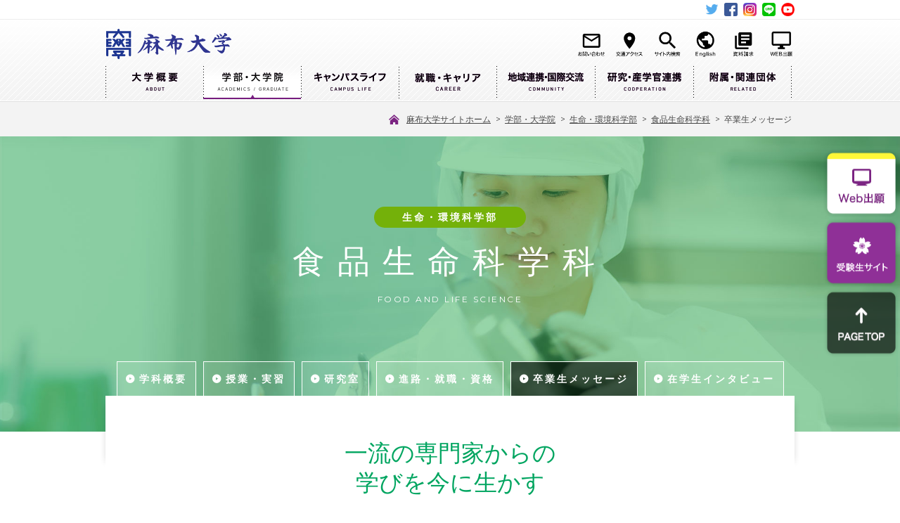

--- FILE ---
content_type: text/html
request_url: https://www.azabu-u.ac.jp/academic_graduate/life_environmental/food_life/message.html
body_size: 12496
content:
<!DOCTYPE html>
<html dir="ltr" lang="ja">
<head>
<meta charset="utf-8">
<meta name="viewport" content="width=device-width,initial-scale=1.0,minimum-scale=1.0,maximum-scale=2.0,user-scalable=1" id="viewport">
<meta http-equiv="X-UA-Compatible" content="IE=edge">
<meta name="google-site-verification" content="up4ZWeTqOK5_W1zBaziDD6uLQnu81Rl9Mtbzid3rR_k" />
<!-- Google Tag Manager -->
<script>(function(w,d,s,l,i){w[l]=w[l]||[];w[l].push({'gtm.start':
new Date().getTime(),event:'gtm.js'});var f=d.getElementsByTagName(s)[0],
j=d.createElement(s),dl=l!='dataLayer'?'&l='+l:'';j.async=true;j.src=
'https://www.googletagmanager.com/gtm.js?id='+i+dl;f.parentNode.insertBefore(j,f);
})(window,document,'script','dataLayer','GTM-MPXMKMR');</script>
<!-- End Google Tag Manager -->
<title>卒業生メッセージ | 学部・大学院 | 麻布大学</title>
<meta name="description" content="麻布大学の公式サイトです。「獣医」、「動物」、「健康」、「食物」、「環境」という5つの視点から、いのちが抱えるさまざまな問題について取り組む大学です。">
<meta name="keywords" content="麻布大学,azabu,麻布,獣医学部,生命・環境科学部">
<link href="https://fonts.googleapis.com/icon?family=Material+Icons" rel="stylesheet">
<link rel="shortcut icon" href="/favicon.ico">
<link rel="stylesheet" href="/css/reset.css">
<link rel="stylesheet" href="/css/common.css">
<link rel="stylesheet" href="/css/contents.css">
<link rel="stylesheet" href="/css/entry.css">
<link rel="stylesheet" href="/css/add_style.css">
<link rel="stylesheet" href="/css/add_style2.css">
<meta property="og:title" content="卒業生メッセージ | 学部・大学院 | 麻布大学">
<meta property="og:type" content="article">
<meta property="og:url" content="https://www.azabu-u.ac.jp/academic_graduate/life_environmental/food_life/message.html">
<meta property="og:site_name" content="麻布大学">
<meta property="og:image" content="https://www.azabu-u.ac.jp/files/fb_ogp.png">
<!--[if lt IE 9]><script
src="/js/html5shiv-printshiv.js"></script><![endif]-->
<script src="/js/ga.js"></script>
<meta name="google-site-verification"
content="up4ZWeTqOK5_W1zBaziDD6uLQnu81Rl9Mtbzid3rR_k" />
<meta name="twitter:card" content="summary" />
<meta name="twitter:site" content="@azabuuniv" />
<meta name="twitter:title" content="麻布大学" />
<meta name="twitter:url" content="https://www.azabu-u.ac.jp/" />
<meta name="twitter:description"
content="麻布大学の公式サイトです。「獣医」、「動物」、「健康」、「食物」、「環境」という5つの視点から、いのちが抱えるさまざまな問題について取り組む大学です。"
/>
<meta name="twitter:image" content="https://www.azabu-u.ac.jp/files/fb_ogp.png" />
<script>
(function(){
var w=window,d=document;
var s="https://app.chatplus.jp/cp.js";
d["__cp_d"]="https://app.chatplus.jp";
d["__cp_c"]="3cef3a97_3";
var a=d.createElement("script"), m=d.getElementsByTagName("script")[0];
a.async=true,a.src=s,m.parentNode.insertBefore(a,m);})();
</script>
<script type="text/javascript">
(function(c,l,a,r,i,t,y){
c[a]=c[a]||function(){(c[a].q=c[a].q||[]).push(arguments)};
t=l.createElement(r);t.async=1;t.src="https://www.clarity.ms/tag/"+i;
y=l.getElementsByTagName(r)[0];y.parentNode.insertBefore(t,y);
})(window, document, "clarity", "script", "rqmfzemir3");
</script>
</head>

<body data-type="4" data-id1="862" data-id2="22517">

<!-- Google Tag Manager (noscript) -->
<noscript><iframe src="https://www.googletagmanager.com/ns.html?id=GTM-MPXMKMR"
height="0" width="0" style="display:none;visibility:hidden"></iframe></noscript>
<!-- End Google Tag Manager (noscript) -->
<!-- ////////// PageHeader ////////// -->
<header class="new_head">
<div class="subSns">
<nav class="snsNav clearfix">
<ul>
<li><a href="https://twitter.com/azabuuniv" target="_blank"><img src="/files/icon_twitter_new.png" alt="Twitter"></a></li>
<li><a href="https://www.facebook.com/azabuuniv/" target="_blank"><img src="/files/icon_facebook.png" alt="Facebook"></a></li>
<li><a href="https://www.instagram.com/azabuuniversity/" target="_blank"><img src="/files/icon_instagram.png" alt="Instagram"></a></li>
<li><a href="https://lin.ee/gcCROK0" target="_blank"><img src="/icon-line.png" alt="line"></a></li>
<li><a href="https://www.youtube.com/channel/UCLZEezBqHY4jAzmTeinpHAA" target="_blank"><img src="/files/icon_youtube.png" alt="YouTube"></a></li>
</ul>
</nav><!--/.snsNav-->
</div>
<div class="inner">
<h1><a href="/"><img src="/files/logo.png" alt="麻布大学"></a></h1>
<script src="https://ajax.googleapis.com/ajax/libs/jquery/1.11.0/jquery.min.js"></script>
<ul class="search">
<li><a href="/contact/"><img src="/files/new_sub/contact.png" class="iconSub"></a></li>
<li><a href="/access/"><img src="/files/new_sub/access.png" class="iconSub"></a></li>
<li><button class="search_btn" id="toggle"><img src="/files/new_sub/search.png"></button>
<script>
$('#toggle').on('click', function() {
$('#target').toggle("slow");
});
</script>
</li>
<li><a href="/english/"><img src="/files/new_sub/en.png" class="iconSub"></a></li>
<li><a href="https://entry22.s-axol.jp/azabu-u/step0" target="_blank" onclick="ga('send', 'event', '［麻布大学］ヘッダー', 'クリック', '願書・資料請求ボタン');"><img src="/files/new_sub/doc.png" class="iconSub"></a></li>
<li><a href="https://www.eraku-p.jp/erp/azabu/" target="_blank" onclick="ga('send', 'event', '［麻布大学］ヘッダー', 'クリック', 'Web出願ボタン');"><img src="/files/new_sub/web.png" class="iconSub"></a></li>
<li><form method="get" action="/mt/mt-estraier.cgi" class="searchForm">
<span><input type="text" class="searchInput" name="query" value="" placeholder="サイト内検索">
<input type="hidden" name="blog_id" value="47">
<input type="hidden" name="target" value="7">
<input type="hidden" name="target" value="12">
<input type="hidden" name="target" value="17">
<input type="hidden" name="target" value="27">
<input type="hidden" name="target" value="37">
<input type="hidden" name="target" value="57">
<input type="hidden" name="target" value="62">
<input type="hidden" name="target" value="67">
<input type="hidden" name="target" value="77">
<input type="hidden" name="target" value="82">
<input type="hidden" name="target" value="87">
<input type="hidden" name="target" value="92">
<input type="hidden" name="target" value="97">
<input type="hidden" name="target" value="102">
<input type="hidden" name="target" value="107">
<input type="hidden" name="target" value="312">
<input type="hidden" name="target" value="862">
<input type="hidden" name="target" value="867">
<input type="hidden" name="target" value="872">
<input type="hidden" name="entry_custom" value="cdate">
<input type="hidden" name="suffix" value="html">
<button type="submit"><img src="/files/icon_search.png" alt="Search"></button></span>
</form></li>
</ul>
<div class="searchBox">
<div id="target">
<form method="get" action="/mt/mt-estraier.cgi" class="searchForm">
<span><input type="text" class="searchInput" name="query" value="" placeholder="サイト内検索">
<input type="hidden" name="blog_id" value="47">
<input type="hidden" name="target" value="7">
<input type="hidden" name="target" value="12">
<input type="hidden" name="target" value="17">
<input type="hidden" name="target" value="27">
<input type="hidden" name="target" value="37">
<input type="hidden" name="target" value="57">
<input type="hidden" name="target" value="62">
<input type="hidden" name="target" value="67">
<input type="hidden" name="target" value="77">
<input type="hidden" name="target" value="82">
<input type="hidden" name="target" value="87">
<input type="hidden" name="target" value="92">
<input type="hidden" name="target" value="97">
<input type="hidden" name="target" value="102">
<input type="hidden" name="target" value="107">
<input type="hidden" name="target" value="312">
<input type="hidden" name="target" value="862">
<input type="hidden" name="target" value="867">
<input type="hidden" name="target" value="872">
<input type="hidden" name="entry_custom" value="cdate">
<input type="hidden" name="suffix" value="html">
<button type="submit"><img src="/files/icon_search.png" alt="Search"></button></span>
</form>
</div>
</div>
<nav id="global">
<ul>
<li class="about"><a href="/about/">大学概要</a>
<section>
<h2><a href="/about/">大学概要</a></h2>
<ul>
<li><h3><a href="/about/greetings/">学長挨拶</a></h3>
<ul>
<li><a href="/about/greetings/entrance/">入学式における学長告辞</a></li>
<li><a href="/about/greetings/graduation/">卒業式における学長式辞</a></li>
</ul>
</li>
<li><h3><a href="/about/history.html">大学の歴史</a></h3></li>
<li><h3><a href="/about/org.html">組織</a></h3></li>
<li><h3><a href="/about/program/">大学の取組</a></h3>
<ul>
<li><a href="/about/program/project130/130.html">未来プロジェクト130</a></li>
<li><a href="/about/program/derukui/post_24.html">麻布出る杭プログラム（出る杭を引き出す教育プログラム）</a></li>
<li><a href="/about/program/fieldwork/fw_center.html">フィールドワークセンター</a></li>
<li><a href="/about/program/resources.html">麻布大学
オープン教育リソース</a></li>
<li><a href="/about/program/datascience.html">地球共生系データサイエンスプログラム</a></li>
<li><a href="/about/program/sdgs.html">麻布大学のSDGsへの取り組み</a></li>
<li><a href="/about/program/dei.html">DEI推進センター</a></li>
<li><a href="/about/program/dx.html">「デジタル×専門分野」DX人材の育成</a></li>
</ul>
</li>
<li><h3><a href="/about/open/">大学情報公開</a></h3>
<ul>
<li><a href="/about/open/education.html">教育情報</a></li>
<li><a href="/about/open/evaluation.html">麻布大学に対する大学評価（認証評価）結果</a></li>
<li><a href="/about/open/evaluation_vet.html">麻布大学獣医学部獣医学科に対する獣医学教育評価結果</a></li>
<li><a href="/about/open/evaluation_01.html">麻布大学の自己点検・評価結果</a></li>
<li><a href="/about/open/financial.html">財務状況</a></li>
<li><a href="/about/open/azb_yoran.html">大学要覧</a></li>
<li><a href="/about/open/sf_report.html">認可申請書・設置届出書</a></li>
<li><a href="/about/open/ir.html">教学IR情報</a></li>
<li><a href="/about/open/self_inspection.html">動物実験に関する情報公開</a></li>
</ul>
</li>
<li><h3><a href="/about/regulations.html">規程集</a></h3></li>
<li><h3><a href="/about/azabu_topics.html">神奈川新聞連載「獣医師のしごと」</a></h3></li>
</ul>
</section>
</li>
<li class="academics_graduate active"><a href="/academic_graduate/">学部・大学院</a>
<section>
<h2><a href="/academic_graduate/">学部・大学院</a></h2>
<ul>
<li><h3><a href="/academic_graduate/veterinary/">獣医学部</a></h3>
<ul>
<li><a href="/academic_graduate/veterinary/vet/">獣医学科</a></li>
<li><a href="/academic_graduate/veterinary/vn/">獣医保健看護学科</a></li>
<li><a href="/academic_graduate/veterinary/animal/">動物応用科学科</a></li>
</ul>
</li>
<li><h3><a href="/academic_graduate/life_environmental/">生命・環境科学部</a></h3>
<ul>
<li><a href="/academic_graduate/life_environmental/medical/">臨床検査技術学科</a></li>
<li><a href="/academic_graduate/life_environmental/food_life/">食品生命科学科</a></li>
<li><a href="/academic_graduate/life_environmental/environmental/">環境科学科</a></li>
</ul>
</li>
<li><h3><a href="/academic_graduate/graduate/">大学院</a></h3>
<ul>
<li><a href="/academic_graduate/graduate/vet/">獣医学研究科</a></li>
<li><a href="/academic_graduate/graduate/env/">環境保健学研究科</a></li>
<li><a href="/academic_graduate/graduate/s_lecture.html">大学院特別講座</a></li>
<li><a href="/academic_graduate/graduate/scholarship.html">奨学金制度（大学院）</a></li>
<li><a href="/academic_graduate/graduate/credit.html">単位互換情報</a></li>
</ul>
</li>
<li><h3><a href="/academic_graduate/ict.html">ICT教育の取組について《方針》</a></h3></li>
<li><h3><a href="/academic_graduate/syllabus.html">シラバス・主な授業科目</a></h3></li>
<li><h3><a href="/academic_graduate/support.html">奨学金制度</a></h3></li>
<li><h3><a href="/academic_graduate/lab/">研究室</a></h3>
<ul>
<li><a href="/academic_graduate/lab/laboratory/">研究室一覧</a></li>
<li><a href="/academic_graduate/lab/link.html">附属関連施設一覧</a></li>
<li><a href="/academic_graduate/lab/donation.html">寄附講座一覧</a></li>
<li><a href="/academic_graduate/lab/lab-navi.html">研究室検索サイト「ラボ×ナビ」</a></li>
<li><a href="/academic_graduate/lab/teacher/">教員一覧</a></li>
<li><a href="/academic_graduate/lab/link_teacher/">附属関連施設教員一覧</a></li>
<li><a href="/academic_graduate/lab/donation_teacher/">寄附講座教員一覧</a></li>
</ul>
</li>
<li><h3><a href="/academic_graduate/analysis_center/">生命・環境科学部分析センター</a></h3>
<ul>
<li><a href="/academic_graduate/analysis_center/equipment01.html">所有装置</a></li>
<li><a href="/academic_graduate/analysis_center/equipment02.html">実習装置一覧</a></li>
</ul>
</li>
<li><h3><a href="/academic_graduate/qualification/">資格取得</a></h3>
<ul>
<li><a href="/academic_graduate/qualification/countermeasures.html">国家試験対策</a></li>
</ul>
</li>
<li><h3><a href="/academic_graduate/kyoshoku/">教職課程</a></h3>
<ul>
<li><a href="/academic_graduate/kyoshoku/about.html">教職課程へようこそ！</a></li>
<li><a href="/academic_graduate/kyoshoku/license.html">取得できる免許状の種類</a></li>
<li><a href="/academic_graduate/kyoshoku/class.html">教員・組織とおもな授業科目</a></li>
<li><a href="/academic_graduate/kyoshoku/course.html">履修スケジュール・スナップショット</a></li>
<li><a href="/academic_graduate/kyoshoku/jissyu.html">教育実習について</a></li>
<li><a href="/academic_graduate/kyoshoku/experience.html">介護等体験について</a></li>
<li><a href="/academic_graduate/kyoshoku/post_13.html">教職課程への登録方法と登録料</a></li>
<li><a href="/academic_graduate/kyoshoku/support.html">教職課程の学生支援と教員採用試験対策</a></li>
<li><a href="/academic_graduate/kyoshoku/graduate.html">大学院の教職課程について</a></li>
<li><a href="/academic_graduate/kyoshoku/menkyo&voice.html">免許状取得・教員採用状況と卒業生の声</a></li>
<li><a href="/academic_graduate/kyoshoku/post_10.html">教職課程Ｑ＆Ａ</a></li>
<li><a href="/academic_graduate/kyoshoku/22.html">教育職員免許法施行規則第22条の６に規定する情報</a></li>
</ul>
</li>
<li><h3><a href="/academic_graduate/blog.html">学科ブログ</a></h3></li>
</ul>
</section>
</li>
<li class="campus_life"><a href="/campus_life/">キャンパスライフ</a>
<section>
<h2><a href="/campus_life/">キャンパスライフ</a></h2>
<ul>
<li><h3><a href="/campus_life/canpusinformation.html">キャンパスインフォメーション</a></h3></li>
<li><h3><a href="/campus_life/schedule/">2025年度 年間スケジュール</a></h3>
<ul>
</ul>
</li>
<li><h3><a href="/campus_life/map/">キャンパスマップ</a></h3>
<ul>
<li><a href="/campus_life/map/administrative_building.html">1. 本館</a></li>
<li><a href="/campus_life/map/riding_ground.html">2. 馬場</a></li>
<li><a href="/campus_life/map/110th.html">3. 麻布大学いのちの博物館（百十周年記念会館）</a></li>
<li><a href="/campus_life/map/animal_housing_area.html">4. 動物飼育エリア</a></li>
<li><a href="/campus_life/map/pig_house.html">5. 豚舎</a></li>
<li><a href="/campus_life/map/lavec.html">6. 産業動物臨床教育センター（LAVEC）</a></li>
<li><a href="/campus_life/map/lecture_hall.html">7. 大教室</a></li>
<li><a href="/campus_life/map/eb8.html">8. 8号館</a></li>
<li><a href="/campus_life/map/ampsg_ab.html">9. 麻布総合グラウンド管理棟</a></li>
<li><a href="/campus_life/map/ampsg.html">10. 麻布総合グラウンド</a></li>
<li><a href="/campus_life/map/eb6.html">11. 6号館</a></li>
<li><a href="/campus_life/map/library.html">12. 学術情報センター（図書館）</a></li>
<li><a href="/campus_life/map/rib.html">13. 生物科学総合研究所</a></li>
<li><a href="/campus_life/map/eb9.html">14. 9号館（メディアステーション）</a></li>
<li><a href="/campus_life/map/arena.html">15. 麻布獣医学園アリーナ</a></li>
<li><a href="/campus_life/map/highschool.html">16. 附属高等学校</a></li>
<li><a href="/campus_life/map/vm.html">17.１号館</a></li>
<li><a href="/campus_life/map/hospital.html">18. 獣医臨床センター・動物医療センター（附属動物病院）</a></li>
<li><a href="/campus_life/map/wind_chimes.html">19. 麻布大学 Wind Chimes（ドッグラン・ラウンジ）</a></li>
<li><a href="/campus_life/map/eb7.html">20. 7号館</a></li>
<li><a href="/campus_life/map/companion_dog_laboratory.html">21. コンパニオン・ドッグ・ラボラトリ</a></li>
<li><a href="/campus_life/map/les.html">22.２号館</a></li>
<li><a href="/campus_life/map/tennis_courts.html">23. テニスコート</a></li>
<li><a href="/campus_life/map/cafeteria_sakura.html">24. カフェテリア さくら</a></li>
<li><a href="/campus_life/map/terrace_icho.html">25. テラス いちょう（生協売店）</a></li>
<li><a href="/campus_life/map/clubhouse.html">26. クラブハウス</a></li>
<li><a href="/campus_life/map/hall.html">27. 学生ホール</a></li>
</ul>
</li>
<li><h3><a href="/campus_life/club.html">クラブ・サークル紹介</a></h3></li>
<li><h3><a href="/campus_life/support_system/">学生生活支援・制度</a></h3>
<ul>
<li><a href="/campus_life/support_system/handicapped_students.html">障がい学生等支援制度</a></li>
</ul>
</li>
<li><h3><a href="/campus_life/facility.html">施設・サービス</a></h3></li>
<li><h3><a href="/campus_life/harassment/">麻布大学ハラスメント防止委員会</a></h3>
<ul>
<li><a href="/campus_life/harassment/guideline.html">麻布大学ハラスメント等人権侵害防止ガイドライン</a></li>
</ul>
</li>
<li><h3><a href="/campus_life/bousai_manual.html">大地震対応マニュアル</a></h3></li>
<li><h3><a href="/campus_life/sodanmado.html">学内相談窓口</a></h3></li>
<li><h3><a href="/campus_life/healthcare/">健康管理</a></h3>
<ul>
<li><a href="/campus_life/healthcare/center.html">健康管理センター</a></li>
<li><a href="/campus_life/healthcare/healthcheck.html">定期健康診断</a></li>
<li><a href="/campus_life/healthcare/disease.html">感染症に罹患したとき</a></li>
<li><a href="/campus_life/healthcare/prevention.html">予防接種</a></li>
<li><a href="/campus_life/healthcare/emergency.html">急な病気やケガをしたとき（休日・夜間等）</a></li>
</ul>
</li>
<li><h3><a href="/campus_life/staffsoudan.html">教職員相談室</a></h3></li>
</ul>
</section>
</li>
<li class="carrier"><a href="/carrier/">就職・キャリア</a>
<section>
<h2><a href="/carrier/">就職・キャリア</a></h2>
<ul>
<li><h3><a href="/carrier/support.html">キャリア・就職支援</a></h3></li>
<li><h3><a href="/carrier/interview.html">就職・進路実績／卒業生メッセージ</a></h3></li>
<li><h3><a href="/carrier/k_navi.html">麻布大学キャリアナビ（在学生・卒業生）</a></h3></li>
<li><h3><a href="/carrier/c_movie.html">麻布キャリアムービーサイト</a></h3></li>
<li><h3><a href="/carrier/internship.html">インターンシップ（学外実習）情報</a></h3></li>
<li><h3><a href="/carrier/program.html">公務員試験対策プログラム</a></h3></li>
<li><h3><a href="/carrier/adop_program.html">教員採用試験対策プログラム</a></h3></li>
<li><h3><a href="/carrier/certificate.html">各種証明書・推薦書（在学生・卒業生）</a></h3></li>
<li><h3><a href="/carrier/for_parents.html">保護者の方</a></h3></li>
<li><h3><a href="/carrier/for_graduate.html">卒業生の方</a></h3></li>
<li><h3><a href="/carrier/recruit.html">採用担当者の方</a></h3></li>
</ul>
</section>
</li>
<li class="community"><a href="/community/">地域連携・国際交流</a>
<section>
<h2><a href="/community/">地域連携・国際交流</a></h2>
<ul>
<li><h3><a href="/community/graduate_education.html">地域・社会連携</a></h3></li>
<li><h3><a href="/community/education_seminar.html">市民公開セミナー</a></h3></li>
<li><h3><a href="/community/exchange.html">国際交流</a></h3></li>
</ul>
</section>
</li>
<li class="cooperation"><a href="/cooperation/">研究・産学官連携</a>
<section>
<h2><a href="/cooperation/">研究・産学官連携</a></h2>
<ul>
<li><h3><a href="/cooperation/news/">NEWS</a></h3></li>
<li><h3><a href="/cooperation/headquarters.html">研究推進・支援本部</a></h3></li>
<li><h3><a href="/cooperation/research.html">研究活動</a></h3></li>
<li><h3><a href="/cooperation/aia/">産学官連携</a></h3>
<ul>
<li><a href="/cooperation/aia/seeds.html">研究シーズ紹介</a></li>
</ul>
</li>
<li><h3><a href="/cooperation/property/">知的財産</a></h3>
<ul>
<li><a href="/cooperation/property/download.html">権利化の手続き・流れ</a></li>
</ul>
</li>
<li><h3><a href="/cooperation/social_collab.html">社会還元</a></h3></li>
<li><h3><a href="/cooperation/prevention.html">不正防止の取り組み</a></h3></li>
<li><h3><a href="/cooperation/ethics.html">研究倫理・生命倫理</a></h3></li>
<li><h3><a href="/cooperation/event/">PAPER・学術論文</a></h3></li>
<li><h3><a href="/cooperation/post_8.html">ヒトと動物の共生科学センター</a></h3></li>
</ul>
</section>
</li>
<li class="related"><a href="/related/">附属・関連団体</a>
<section>
<h2><a href="/related/">附属・関連団体</a></h2>
<ul>
<li><h3><a href="/related/attachment/">附属教育研究組織</a></h3>
<ul>
<li><a href="/related/attachment/auxiliary_lab.html">附置生物科学総合研究所</a></li>
<li><a href="/related/attachment/info_center.html">附属学術情報センター</a></li>
<li><a href="/related/attachment/hospital.html">附属動物病院</a></li>
<li><a href="/related/attachment/education_center.html">附属教育推進センター</a></li>
<li><a href="/related/attachment/high_school.html">麻布大学附属高等学校</a></li>
</ul>
</li>
<li><h3><a href="/related/link/">関連団体・リンク</a></h3>
<ul>
<li><a href="/related/link/veterinary.html">麻布獣医学会</a></li>
<li><a href="/related/link/environment.html">麻布環境科学研究会</a></li>
<li><a href="/related/link/residents.html">学生自治会</a></li>
<li><a href="/related/link/parents.html">父母会</a></li>
<li><a href="/related/link/alumni.html">同窓会</a></li>
<li><a href="/related/link/univcoop.html">麻布大学生活協同組合</a></li>
</ul>
</li>
</ul>
</section>
</li>
</ul>
</nav>
</div><!--/.inner-->
<!-- Global site tag (gtag.js) - Google Analytics -->
<script async src="https://www.googletagmanager.com/gtag/js?id=G-J00X6FRB5X"></script>
<script>
window.dataLayer = window.dataLayer || [];
function gtag(){dataLayer.push(arguments);}
gtag('js', new Date());
gtag('config', 'G-J00X6FRB5X');
</script>
</header>


<!-- ////////// PageContents ////////// -->
<div id="wrapper">

<nav id="breadcrumbs">
<div class="bcInner">
<span itemscope itemtype="http://data-vocabulary.org/Breadcrumb">
<a href="/" class="bcHome" itemprop="url"><span itemprop="title">麻布大学サイトホーム</span></a>&nbsp;&gt;&nbsp;
</span>
<span itemscope itemtype="http://data-vocabulary.org/Breadcrumb">
<a href="/academic_graduate/" itemprop="url"><span itemprop="title">学部・大学院</span></a>&nbsp;&gt;&nbsp;
</span>
<span itemscope itemtype="http://data-vocabulary.org/Breadcrumb">
<a href="/academic_graduate/life_environmental/" itemprop="url"><span itemprop="title">生命・環境科学部</span></a>&nbsp;&gt;&nbsp;
</span>
<span itemscope itemtype="http://data-vocabulary.org/Breadcrumb">
<a href="/academic_graduate/life_environmental/food_life/" itemprop="url"><span itemprop="title">食品生命科学科</span></a>&nbsp;&gt;&nbsp;
</span>
<span itemscope itemtype="http://data-vocabulary.org/Breadcrumb">
<span itemprop="title">卒業生メッセージ</span>
</span>
</div><!--/.bcInner-->
</nav><!--/#breadcrumbs-->




	<style>
@media all and (min-width:721px){
.spB{display: none;}
.pcB{display: inherit;}
.tab.tab_new ul li a { padding: 13px 12px 13px 31px; }
.tab.tab_new ul li a:before { left: 12px; }
.sbjContents ul.medium.shadow li:nth-child(5) { margin-left: 0 !important; }
.sbjMsg figure.tk_img {
width: 300px;
margin: 0 0 40px 35px;
float: right;
}
}
.tk_h4 { color: #000 !important; margin-top: 32px !important; }
@media all and (max-width:720px){
.tk_h4 { margin-top: 20px !important; }
.tab.tab_new ul li.active { display: block; }
.vm .tab ul li.active a { background: #fad1df; }
.vn .tab ul li.active a { background: #f9dde9; }
.asb .tab ul li.active a { background: #efd7e8; }
.mt .tab ul li.active a { background: #c6ecef; }
.fls .tab ul li.active a { background: #c6ebdf; }
.es .tab ul li.active a { background: #dfefd0; }
.spB{display: inherit;}
.pcB{display: none;}}
.sbjCatch.sbjCatch_new { text-align: left; }
.new_box_tk { display: flex; flex-wrap: wrap; justify-content: space-between; margin-bottom: 32px; }
.new_box_tk_01 { width: 64%; padding-left: 40px; }
.new_box_tk_02 { width: 33%; text-align: center; padding-right: 40px; }
.new_box_tk_02 img { max-width: 100%; height: auto; margin-bottom: 12px; }
.tk_mv { text-align: center; }
.tk_mv img { width: 60%; height: auto; }
@media all and (max-width:720px){
.sbjCatch.sbjCatch_new { text-align: center !important; }
.new_box_tk_01 { width: 64%; padding-left: 0; }
.new_box_tk_02 { width: 33%; text-align: center; padding-right: 0; }
.tk_mv img { width: 100%; height: auto; }
}
.mb15 { margin-bottom: 15px !important; }
.mb0 { margin-bottom: 0 !important; }
</style>
<section class="fls">
<div class="sbjTtl">
<span>生命・環境科学部</span>
<h2>食品生命科学科<span>FOOD AND LIFE SCIENCE</span></h2>
</div><!--/.sbjTtl-->
<nav class="tab tab_new">
<ul>
<li><a href="/academic_graduate/life_environmental/food_life/">学科概要</a></li>
<li><a href="/academic_graduate/life_environmental/food_life/lesson.html">授業・実習</a></li>
<li><a href="/academic_graduate/life_environmental/food_life/lab.html">研究室</a></li>
<li><a href="/academic_graduate/life_environmental/food_life/course.html">進路・就職・資格</a></li>
<li class="active"><a href="/academic_graduate/life_environmental/food_life/message.html">卒業生メッセージ</a></li>
<li><a href="/academic_graduate/life_environmental/food_life/students_message.html">在学生インタビュー</a></li>
</ul>
</nav>
<div id="main" class="oneCol">
<div class="sbjMsg">
<article>
<h3 class="sbjCatch">一流の専門家からの<br />学びを今に生かす</h3>
<h4></h4>
<span>株式会社鈴廣蒲鉾本店<span>佐藤 悠人</span></span>
<div class="cf">
<figure><img src="/academic_graduate/assets_c/2025/04/2025_04-thumb-500-thumb-500x333-137792.jpg" alt=""></figure>
<p>興味のある学問を専門的に学べることが大学の魅力ですが、私は麻布大学でその道のスペシャリストから直接ご指導いただいたことが非常によかったと実感しています。食品製造の原理から衛生管理まで幅広く学べたことが、歴史ある食品会社への就職につながりました。特にHACCPについては他大学に先駆けて学ぶことができ、食品会社に勤務する者にとっては大きなアドバンテージとなりました。今でこそHACCPは食品を扱う全事業者に対して完全義務化されましたが、私がHACCPを学んだ当時は日本国内の義務化に向けて議論が本格化し始めた時期でした。
<span class="btnArea"><a href="/message_f_sato.html" class="btn">詳細はこちら</a></span></p>
</div><!--/.cf-->
</article>
<article>
<h3 class="sbjCatch">食品について科学的に幅広く学び、<br />人間的に成長できた麻布大学の4年間</h3>
<h4>原材料取引先監査担当</h4>
<span>亀田製菓株式会社 品質保証部 品質監査課<span>金子 美優</span></span>
<div class="cf">
<figure><img src="/academic_graduate/assets_c/2025/04/2023_04-thumb-440x250-113427-thumb-440x250-137787.jpg" alt=""></figure>
<p>国際的に認められた食品安全対策手法を学ぶ<br /><br />　以前から食物に関するさまざまな科学的背景に関心があり、食品生命科学科ならば幅広く学べそうだと感じこの学科へ進みました。学習内容は期待していた通りで、食品加工や保存、さらに微生物学や病理学など生物学、医学的にも幅広く学ぶことができて、大変充実していました。
<span class="btnArea"><a href="/message_f_kaneko.html" class="btn">詳細はこちら</a></span></p>
</div><!--/.cf-->
</article>
<article>
<h3 class="sbjCatch">大学時代に得た知識と経験が<br />現在の仕事に役立っています </h3>
<h4>マーケター</h4>
<span>サンヨー食品株式会社 マーケティング本部<span>古澤 大紀</span></span>
<div class="cf">
<figure><img src="/academic_graduate/assets_c/2025/04/2022_03-thumb-440x250-101847-thumb-440x250-113422-thumb-440x250-137782.jpg" alt=""></figure>
<p>基礎から専門分野まで、段階的に学ぶ<br /><br />　「食」には元々興味がありました。小学校低学年のころから母親と一緒にお菓子づくりを始め、慣れてくると一人で生地を練り上げて麺類をつくるなど、料理することも昔から大好きでした。高校生になると料理人をめざすようになり、評判店の食べ歩きを楽しみにしていましたが、ある日テレビで食品メーカーのマーケティング部が紹介されているのを見た瞬間、商品づくりに釘付けになったのです。ディスカッションを通してコンセプトを決めたり、部署に届いたサンプルを食べて評価し合ったりという内容で、とても楽しそうな様子に引き込まれてしまいました。以来、食品メーカーへの入社に目標が変わりました。
<span class="btnArea"><a href="/message_f_furusawa.html" class="btn">詳細はこちら</a></span></p>
</div><!--/.cf-->
</article>
<article>
<h3 class="sbjCatch">食の安全を学び、選んだのは<br />食品衛生監視員の仕事でした</h3>
<h4>食品衛生監視員</h4>
<span>大田区保健所 健康政策部<span>鈴木 綾乃</span></span>
<div class="cf">
<figure><img src="/academic_graduate/assets_c/2025/04/2022_04-thumb-440x250-101852-thumb-440x250-113417-thumb-440x250-137777.jpg" alt=""></figure>
<p>添加物の研究と両立させ、公務員試験に合格<br /><br />　麻布大学では「食の安全」の領域を中心に学んだことから、⾷品衛⽣法などの法令に基づき⾷の安全を守る「食品衛生監視員」の仕事を選びました。保健所がある⾃治体には⾷品衛⽣監視員をおくことが義務づけられており、私は東京都大田区の保健所に勤務しています。地方公務員としての食品衛生監視員の業務は、主に「飲食店や食品工場など、食に関する施設の許認可」「食中毒対応および違反食品の対応」「食品衛生の普及・啓発」の3つに大別されます。そのほか、私が勤務する大田区ならではの業務として、東京国際空港（羽田空港）内で食品を製造・提供するような場所での衛生監視があります。食の安全に徹する地道な仕事だけに、事業者の方から感謝されることが何よりの喜びです。やはりポジティブな言葉を掛けてもらえると、向上心がさらに高まります。
<span class="btnArea"><a href="/message_f_suzuki.html" class="btn">詳細はこちら</a></span></p>
</div><!--/.cf-->
</article>
<article>
<h3 class="sbjCatch">知識と資格、経験を得るのは<br />新たな食を創造するため</h3>
<h4></h4>
<span>イートアンド株式会社 生産部<span>三觜 凌平</span></span>
<div class="cf">
<figure><img src="/academic_graduate/assets_c/2025/04/2021_09-thumb-440x250-101842-thumb-440x250-113412-thumb-440x250-137772.jpg" alt=""></figure>
<p>食品業界に必要な知識や資格などを取得<br /><br />食品会社で働くことを目標に掲げ、麻布大学に入学しました。カリキュラムを通して必要な知識などを身につけることができ、この大学に入って本当に良かったと思っています。特に、他大学に先駆けてHACCP管理者の資格を取得でき、今の仕事をする上での強みとなっています。現にHACCPを含む食品衛生は食品工場のほか、飲食店でも無視できない分野のひとつです。また、所属していた「公衆栄養学研究室」で現代人の食生活の状態を学び、今後の食環境に必要なことや消費者ニーズを考える上での土台づくりができました。早い段階から就職活動を始めたことも功を奏し、念願の企業から内定をもらうことができました。
<span class="btnArea"><a href="/message_fl003.html" class="btn">詳細はこちら</a></span></p>
</div><!--/.cf-->
</article>
</div><!--/.sbjMsg-->
<section class="sbjContents">
<h3>CONTENTS</h3>
<ul class="medium shadow">
<li>
<a href="/academic_graduate/life_environmental/food_life/">
<img src="/academic_graduate/assets_c/2025/04/2025_04-thumb-230-thumb-230x153-137737.jpg" alt="卒業生メッセージ">
<span>学科概要</span></a>
</li>
<li>
<a href="/academic_graduate/life_environmental/food_life/lesson.html">
<img src="/academic_graduate/assets_c/2023/06/thumb2023_01_100-thumb-230x153-113982-thumb-230x153-122412.jpg" alt="授業・実習">
<span>授業・実習</span></a>
</li>
<li>
<a href="/academic_graduate/life_environmental/food_life/lab.html">
<img src="/academic_graduate/assets_c/2021/07/lab012_02_359764-thumb-230x153-102322.jpg" alt="研究室">
<span>研究室</span></a>
</li>
<li>
<a href="/academic_graduate/life_environmental/food_life/course.html">
<img src="/academic_graduate/assets_c/2019/04/vm_contents_job-thumb-230x153-72592.jpg" alt="進路・就職・資格">
<span>進路・就職・資格</span></a>
</li>
<li>
<a href="/academic_graduate/life_environmental/food_life/students_message.html">
<span>在学生インタビュー</span></a>
</li>
</ul>
<ul class="small shadow">
<li>
<a href="/photo_archives/">
<span>PHOTO・MOVIEアーカイブ</span></a>
</li>
<li>
<a href="/carrier/support.html">
<span>キャリア・就職支援</span></a>
</li>
<li>
<a href="https://fanclub.azabu-u.ac.jp/c-life/support.html" target="_blank">
<span>奨学金制度について</span></a>
</li>
<li>
<a href="/academic_graduate/lab/teacher/lf/">
<span>教員紹介</span></a>
</li>
</ul><!--/.small-->
</section><!--/.sbjContents-->
<div class="bttDep">
<ul>
<li><a href="/academic_graduate/" class="btn iconArrow">学部・大学院トップに戻る</a></li>
<li><a href="/academic_graduate/life_environmental/" class="btn iconArrow">生命・環境科学部トップに戻る</a></li>
</ul>
</div><!--/.bttDep-->
</div><!--/#main-->
</section><!--/.asb-->


</div><!-- /#wrapper -->

<footer>
<div class="pageTop"><a href="javascript:void(0);"><img src="/files/pagetop.png" alt="PAGE TOP"></a></div>
<div class="ftSearch">
<div class="searchInner">
<form method="get" action="/mt/mt-estraier.cgi" class="searchForm">
<span><input type="text" class="searchInput" name="query" value="" placeholder="サイト内検索">
<input type="hidden" name="blog_id" value="47">
<input type="hidden" name="target" value="7">
<input type="hidden" name="target" value="12">
<input type="hidden" name="target" value="17">
<input type="hidden" name="target" value="27">
<input type="hidden" name="target" value="37">
<input type="hidden" name="target" value="57">
<input type="hidden" name="target" value="62">
<input type="hidden" name="target" value="67">
<input type="hidden" name="target" value="77">
<input type="hidden" name="target" value="82">
<input type="hidden" name="target" value="87">
<input type="hidden" name="target" value="92">
<input type="hidden" name="target" value="97">
<input type="hidden" name="target" value="102">
<input type="hidden" name="target" value="107">
<input type="hidden" name="target" value="312">
<input type="hidden" name="target" value="862">
<input type="hidden" name="target" value="867">
<input type="hidden" name="target" value="872">
<input type="hidden" name="suffix" value="html">
<button type="submit"><img src="/files/icon_search.png" alt="Search"></button></span>
</form>
</div><!-- /.searchInner -->
</div><!-- /.ftSearch -->

<div class="sitemap">
<div class="smInner">

<nav>
<ul class="mapList">
<li>
<dl>
<dt><a href="/about/">大学概要</a></dt>
<dd>
<ul>
<li><a href="/about/greetings/">学長挨拶</a></li>
<li><a href="/about/history.html">大学の歴史</a></li>
<li><a href="/about/org.html">組織</a></li>
<li><a href="/about/program/">大学の取組</a></li>
<li><a href="/about/open/">大学情報公開</a></li>
<li><a href="/about/regulations.html">規程集</a></li>
<li><a href="/about/azabu_topics.html">神奈川新聞連載「獣医師のしごと」</a></li>
</ul>
</dd>
</dl>
<dl>
<dt><a href="/academic_graduate/">学部・大学院</a></dt>
<dd>
<ul>
<li><a href="/academic_graduate/veterinary/">獣医学部</a></li>
<li><a href="/academic_graduate/life_environmental/">生命・環境科学部</a></li>
<li><a href="/academic_graduate/graduate/">大学院</a></li>
<li><a href="/academic_graduate/ict.html">ICT教育の取組について《方針》</a></li>
<li><a href="/academic_graduate/syllabus.html">シラバス・主な授業科目</a></li>
<li><a href="/academic_graduate/support.html">奨学金制度</a></li>
<li><a href="/academic_graduate/lab/">研究室</a></li>
<li><a href="/academic_graduate/analysis_center/">生命・環境科学部分析センター</a></li>
<li><a href="/academic_graduate/qualification/">資格取得</a></li>
<li><a href="/academic_graduate/kyoshoku/">教職課程</a></li>
<li><a href="/academic_graduate/blog.html">学科ブログ</a></li>
</ul>
</dd>
</dl>
</li>
<li>
<dl>
<dt><a href="/campus_life/">キャンパスライフ</a></dt>
<dd>
<ul>
<li><a href="/campus_life/canpusinformation.html">キャンパスインフォメーション</a></li>
<li><a href="/campus_life/schedule/">2025年度 年間スケジュール</a></li>
<li><a href="/campus_life/map/">キャンパスマップ</a></li>
<li><a href="/campus_life/club.html">クラブ・サークル紹介</a></li>
<li><a href="/campus_life/support_system/">学生生活支援・制度</a></li>
<li><a href="/campus_life/facility.html">施設・サービス</a></li>
<li><a href="/campus_life/harassment/">麻布大学ハラスメント防止委員会</a></li>
<li><a href="/campus_life/bousai_manual.html">大地震対応マニュアル</a></li>
<li><a href="/campus_life/sodanmado.html">学内相談窓口</a></li>
<li><a href="/campus_life/healthcare/">健康管理</a></li>
<li><a href="/campus_life/staffsoudan.html">教職員相談室</a></li>
</ul>
</dd>
</dl>
</li>
<li>
<dl>
<dt><a href="/carrier/">就職・キャリア</a></dt>
<dd>
<ul>
<li><a href="/carrier/support.html">キャリア・就職支援</a></li>
<li><a href="/carrier/interview.html">就職・進路実績／卒業生メッセージ</a></li>
<li><a href="/carrier/k_navi.html">麻布大学キャリアナビ（在学生・卒業生）</a></li>
<li><a href="/carrier/c_movie.html">麻布キャリアムービーサイト</a></li>
<li><a href="/carrier/internship.html">インターンシップ（学外実習）情報</a></li>
<li><a href="/carrier/program.html">公務員試験対策プログラム</a></li>
<li><a href="/carrier/adop_program.html">教員採用試験対策プログラム</a></li>
<li><a href="/carrier/certificate.html">各種証明書・推薦書（在学生・卒業生）</a></li>
<li><a href="/carrier/for_parents.html">保護者の方</a></li>
<li><a href="/carrier/for_graduate.html">卒業生の方</a></li>
<li><a href="/carrier/recruit.html">採用担当者の方</a></li>
</ul>
</dd>
</dl>
<dl>
<dt><a href="/community/">地域連携・国際交流</a></dt>
<dd>
<ul>
<li><a href="/community/graduate_education.html">地域・社会連携</a></li>
<li><a href="/community/education_seminar.html">市民公開セミナー</a></li>
<li><a href="/community/exchange.html">国際交流</a></li>
</ul>
</dd>
</dl>
</li>
<li>
<dl>
<dt><a href="/cooperation/">研究・産学官連携</a></dt>
<dd>
<ul>
<li><a href="/cooperation/news/">NEWS</a></li>
<li><a href="/cooperation/headquarters.html">研究推進・支援本部</a></li>
<li><a href="/cooperation/research.html">研究活動</a></li>
<li><a href="/cooperation/aia/">産学官連携</a></li>
<li><a href="/cooperation/property/">知的財産</a></li>
<li><a href="/cooperation/social_collab.html">社会還元</a></li>
<li><a href="/cooperation/prevention.html">不正防止の取り組み</a></li>
<li><a href="/cooperation/ethics.html">研究倫理・生命倫理</a></li>
<li><a href="/cooperation/event/">PAPER・学術論文</a></li>
<li><a href="/cooperation/post_8.html">ヒトと動物の共生科学センター</a></li>
</ul>
</dd>
</dl>
<dl>
<dt><a href="/related/">附属・関連団体</a></dt>
<dd>
<ul>
<li><a href="/related/attachment/">附属教育研究組織</a></li>
<li><a href="/related/link/">関連団体・リンク</a></li>
</ul>
</dd>
</dl>
<ul class="otherLinks">
<li><a href="/movie_archives/">MOVIE アーカイブ一覧</a></li>
<li><a href="/photo_archives/">PHOTO アーカイブ一覧</a></li>
<li><a href="/for_exam/">受験生の方</a></li>
<li><a href="/for_student/">在学生・保護者の方</a></li>
<li><a href="/for_graduate/">卒業生の方</a></li>
<li><a href="/for_teacher/">教職員の方</a></li>
<li><a href="/for_company/">企業・メディアの方</a></li>
<li><a href="/recruit/">教職員募集のお知らせ</a></li>
</ul>
</li>
</ul><!-- /.mapList -->
<ul class="otherList">
<li><a href="/contact/"><span>お問い合わせ</span></a></li>
<li><a href="/access/"><span>交通アクセス</span></a></li>
<li><a href="/sitemap.html"><span>サイトマップ</span></a></li>
<li><a href="/website/"><span>ホームページについて</span></a></li>
<li><a href="/policy/"><span>プライバシーポリシー</span></a></li>
<li><a href="https://www.eraku-p.jp/erp/azabu/" target="_blank"><span>Web出願</span></a></li>
</ul><!-- /.otherList -->
</nav>


<div class="evaluationArea">
<div class="evlCont">
<figure><img src="/about/files/2025_01.png" alt="麻布大学 大学評価（認証評価）"></figure>
<dl>
<dt>麻布大学 大学評価（認証評価）</dt>
<dd>2025年4月1日～2032年3月31日<br>
公益財団法人 大学基準協会<br>
<a href="/about/open/evaluation.html">詳しくはこちら</a></dd>
</dl>
</div>
<div class="evlCont">
<figure><img src="/about/files/2025_02.png" alt="麻布大学 獣医学教育評価"></figure>
<dl>
<dt>麻布大学 獣医学教育評価</dt>
<dd>2025年4月1日～2032年3月31日<br>
公益財団法人 大学基準協会<br>
<a href="/about/open/evaluation_vet.html">詳しくはこちら</a></dd>
</dl>
</div>
</div><!-- .evaluationArea -->

</div><!-- /.smInner -->
</div><!-- /.sitemap -->

<div class="ftBanner">
<ul>
<li><a href="http://www.azabu-univ-high-school.jp/" target="_blank">
<img src="/files/bnr-highschool.png" alt="麻布大学附属高等学校"></a></li>
<li><a href="/pub/" target="_blank">
<img src="/files/bnr-pub.png" alt="学校法人 麻布獣医学園"></a></li>
<li><a href="https://avth.azabu-u.ac.jp/" target="_blank">
<img src="/files/bnr-hospital.png" alt="麻布大学附属動物病院"></a></li>
<li><a href="https://life-museum.azabu-u.ac.jp/" target="_blank">
<img src="/files/bnr-life-museum.png" alt="いのちの博物館"></a></li>
</ul>
</div><!-- /.ftBanner -->

<div class="new_footer2">
<div class="smHeader">
<ul class="ftLink">
<li class="ftLogo"><a href="/"><img src="/files/logo.png" alt="麻布大学"></a></li>
<li class="ftHome"><a href="/">麻布大学サイトホーム</a></li>
</ul>
<p class="f_ad">〒252-5201 神奈川県相模原市中央区淵野辺1丁目17-71</p>
</div><!-- /.smHeader -->

<nav class="snsNav">
<ul>
<li><a href="https://twitter.com/azabuuniv" target="_blank"><img src="/files/icon_twitter_new.png" alt="Twitter"></a></li>
<li><a href="https://www.facebook.com/azabuuniv/" target="_blank"><img src="/files/icon_facebook.png" alt="Facebook"></a></li>
<li><a href="https://www.instagram.com/azabuuniversity/" target="_blank"><img src="/files/icon_instagram.png" alt="Instagram"></a></li>
<li><a href="https://lin.ee/gcCROK0" target="_blank"><img src="/icon-line.png" alt="line"></a></li>
<li><a href="https://www.youtube.com/channel/UCLZEezBqHY4jAzmTeinpHAA" target="_blank"><img src="/files/icon_youtube.png" alt="YouTube"></a></li>
<li class="request"><a href="https://entry22.s-axol.jp/azabu-u/step0" target="_blank" onclick="ga('send', 'event', '［麻布大学］フッター', 'クリック', '願書・資料請求ボタン');"><span>願書・資料請求</span></a></li>
<li class="webApply"><a href="https://www.eraku-p.jp/erp/azabu/" target="_blank" onclick="ga('send', 'event', '［麻布大学］フッター', 'クリック', 'Web出願ボタン');"><span>Web出願</span></a></li>
</ul>
</nav><!-- /.snsNav -->
</div>

<small>Copyright &copy; Azabu University. All Rights Reserved.</small>
</footer>

<ul class="floatMenu">
<li><a href="https://www.eraku-p.jp/erp/azabu/" target="_blank"><img src="/files/floatBtn_webapply.png" alt="Web出願"></a></li>
<li><a href="https://fanclub.azabu-u.ac.jp/index.html" target="_blank"><img src="/files/floatBtn_live.png" alt="受験生サイト"></a></li>
<li class="pageTop"><a href="javascript:void(0);"><img src="/files/floatBtn_pagetop.png" alt="PAGE TOP"></a></li>
</ul>


<!-- ////////// includeJS ////////// -->
<script src="/js/jquery.js"></script>
<script src="/js/matchHeight.js"></script>
<script src="/js/function.js"></script>

</body>
</html>

--- FILE ---
content_type: text/css
request_url: https://www.azabu-u.ac.jp/css/reset.css
body_size: 877
content:
@charset "utf-8";
/* =======================================

	 CSS BrowserReset BaseElements

 ======================================= */
html, body, div, span, nav, applet, object, iframe,
h1, h2, h3, h4, h5, h6, p, blockquote, pre,
a, abbr, acronym, address, big, cite, code,
del, dfn, em, font, img, ins, kbd, q, s, samp,
small, strike, strong, sub, sup, tt, var,
dl, dt, dd, ol, ul, li, fieldset, form, label, legend,
article, aside, dialog, figure, footer, header,
hgroup, menu, nav, section, time, mark, audio, video {
	margin: 0;
	padding: 0;
	border: 0;
	vertical-align: baseline;
	font-family: "Montserrat", "Hiragino Kaku Gothic ProN", YuGothic, "游ゴシック", Meiryo, "メイリオ", 'ＭＳ Ｐゴシック',sans-serif;
	font-style: inherit;
	font-weight: inherit;
	background: transparent;
}
table, caption, tbody, tfoot, thead, tr, th, td {
	margin: 0;
	padding: 0;
	border: 0;
	/*vertical-align: baseline;*/
	font-family: "Montserrat", "Hiragino Kaku Gothic ProN", YuGothic, "游ゴシック", Meiryo, "メイリオ", 'ＭＳ Ｐゴシック',sans-serif;
	font-style: inherit;
	font-weight: inherit;
	background: transparent;
}

html {
	font-size: 90%;
	overflow-y: scroll;
	color: #333;
}

img {
	vertical-align: bottom;
}

strong {
	font-weight: bold;
}

ol, ul {
	list-style: none;
}

table {
	border-collapse: collapse;
/*	border-collapse: separate;*/
	border-spacing: 0;
}

/*caption, th, td {
	font-weight: normal;
	text-align: left;
	vertical-align: top;
}*/

blockquote:before, blockquote:after,
q:before, q:after {
	content: "";
}

blockquote, q {
	quotes: "" "";
}

a:focus {
/*\*/
	overflow: hidden;
/**/
}

option {
	padding-right: 10px;
}

/* ------------------------------
	HTML5 ELEMENTS
------------------------------ */
header, article, aside, section, footer,
nav, menu, details, hgroup, summary, figcaption, figure {
	display: block;
}

* {
	box-sizing: border-box;
}

--- FILE ---
content_type: text/css
request_url: https://www.azabu-u.ac.jp/css/common.css
body_size: 5171
content:
@charset "utf-8";
@import url(https://fonts.googleapis.com/css?family=Montserrat);

/* =======================================

	CommonElements

======================================= */
body {
	overflow: auto;
}
body {
	min-width: 980px;
	color: #000;
	font-size: 14px;
	line-height: 1.6;
	text-align: center;
	overflow: hidden;
	position: relative;
	background: #ffffff;
}
a:link { text-decoration:none; color: #7b2482;}
a:visited { text-decoration:none; color: #7b2482;}
a:active { text-decoration:none; color: #7b2482;}
a:hover { text-decoration:underline; color: #7b2482;}

@font-face {
  font-family: 'azabu';
  src:  url('../fonts/azabu.eot?1k0c7m');
  src:  url('../fonts/azabu.eot?1k0c7m#iefix') format('embedded-opentype'),
    url('../fonts/azabu.ttf?1k0c7m') format('truetype'),
    url('../fonts/azabu.woff?1k0c7m') format('woff'),
    url('../fonts/azabu.svg?1k0c7m#azabu') format('svg');
  font-weight: normal;
  font-style: normal;
}
.iconCircleArrow:before {
  content: "\e900";
}
.iconArrow:before {
  content: "\e901";
}
.iconBlank:before {
  content: "\e902";
}
.iconMail:before {
  content: "\e903";
}
.iconTel:before {
  content: "\e904";
}
.iconCompany:before {
  content: "\e905";
}
.iconExam:before {
  content: "\e906";
}
.iconGraduate:before {
  content: "\e907";
}
.iconParents:before {
  content: "\e908";
}
.iconStudent:before {
  content: "\e909";
}
.iconTeacher:before {
  content: "\e90a";
}
.iconPlane:before {
  content: "\e90b";
}
.iconWeb:before {
  content: "\e90c";
}

.boxCenter {text-align: center;}

@media screen and (max-width: 720px){
	body {
		min-width: 320px;
	}
}

/* ------------------------------------
	header
------------------------------------ */
header {
	height: 145px;
	padding: 0 0 1px;
	position: relative;
	background: url(../files/nav_bg.png) repeat-x top left;
}
header .inner {
	width: 980px;
	margin: 0 auto;
}
header .inner h1 {
	width: 210px;
	height: auto;
	margin: 26px 0 0 0;
	float: left;
}
header .inner h1 img {
	width: 100%;
	height: auto;
}
header .inner .subNav {
	margin: 16px 13px 5px 0;
	float: right;
}
header .inner .subNav li {
	margin: 0 15px 0 0;
	display: inline-block;
	position: relative;
}
header .inner .subNav li a {
	padding: 0 0 0 17px;
	color: #000;
	font-size: 86%;
	display: inline-block;
	overflow: hidden;
	vertical-align: bottom;
}
header .inner .subNav li a:before {
	font-family: 'azabu';
	content: "\e900";
	font-size: 105%;
	position: absolute;
	top: 3px;
	left: 0;
}
header .inner .subNav li a:hover {
	text-decoration: none;
}
header .inner .snsNav {
	margin: 12px 0 0 0;
	height: 30px;
	float: right;
}
header .inner .snsNav li {
	height: 30px;
	padding: 0 11px;
	float: left;
	position: relative;
}
header .inner .snsNav li:after {
	content: "";
	width: 1px;
	height: 20px;
	display: inline-block;
	position: absolute;
	right: 0;
	top: 7px;
	background: url(../files/border-y.png) repeat-y right top;
}
header .inner .snsNav li:first-child:before {
	content: "";
	width: 1px;
	height: 20px;
	display: inline-block;
	position: absolute;
	left: -3px;
	top: 7px;
	background: url(../files/border-y.png) repeat-y right top;
}
header .inner .snsNav li a,
header .inner .snsNav li img {
	vertical-align: middle;
}
header .inner .search {
	margin: 8px 0 0 0;
	float: right;
	overflow: hidden;
}
header .inner .search li {
	display: inline-block;
	vertical-align: middle;
}
.searchForm span {
	width: 240px;
	margin: 0 7px 0 0;
	display: inline-block;
	position: relative;
}
.searchForm .searchInput {
	width: 240px;
	padding: 9px 30px 8px 12px;
	display: inline-block;
	border-radius: 5px;
	border: 1px solid #dfdfdf;
	box-shadow: inset 0 0 5px #e8e8e8;
}
.searchForm button {
	padding: 0;
	line-height: 1.3;
	position: absolute;
	top: 8px;
	right: 10px;
	cursor: pointer;
	border: none;
	background: none;
}
header .inner .search li.request a,
header .inner .search li.webApply a {
	overflow: hidden;
	vertical-align: bottom;
	display: inline-block;
	text-decoration: none;
	border: 1px solid #fdf433;
	border-radius: 5px;
	transition: all 0.3s ease-out;
}
header .inner .search li.request span,
header .inner .search li.webApply span {
	width: 140px;
	margin: 1px;
	padding: 5px 15px 5px 20px;
	display: inline-block;
	font-weight: bold;
	font-size: 93%;
	color: #000;
	border-radius: 5px;
	transition: all 0.3s ease-out;
}
header .inner .search li.request a {
	border: 1px solid #fdf433;
}
header .inner .search li.request span {
	background: #fdf433;
}
header .inner .search li.request span:before {
	font-family: 'azabu';
	content: "\e90b";
	color: #000;
	position: relative;
	top: 2px;
	left: -6px;
	transition: all 0.3s ease-out;
}
header .inner .search li.webApply a {
	border: 1px solid #5e5e5e;
}
header .inner .search li.webApply span {
	color: #FFF;
	background: #5e5e5e;
}
header .inner .search li.webApply span:before {
	font-family: 'azabu';
	content: "\e90c";
	color: #FFF;
	position: relative;
	top: 2px;
	left: -6px;
	transition: all 0.3s ease-out;
}
header .inner .search li.request a:hover,
header .inner .search li.webApply a:hover {
	border: 1px solid #7b2482;
}
header .inner .search li.request a:hover span,
header .inner .search li.webApply a:hover span {
	color: #FFFFFF;
	background: #7b2482;
}
header .inner .search li.request a:hover span:before,
header .inner .search li.webApply a:hover span:before {
	color: #FFF;
}
header .inner #global {
	width: 980px;
	margin: 12px 0 0 0;
	position: absolute;
	bottom: 0;
}
header .inner #global li {
	width: 122px;
	height: 47px;
	float: left;
}
header .inner #global li a {
	transition: all 0.3s ease-out;
}
header .inner #global li.about {background: url(../files/nav_about_on.png) no-repeat;}
header .inner #global li.academics {background: url(../files/nav_academics_on.png) no-repeat;}
header .inner #global li.graduate {background: url(../files/nav_graduate_on.png) no-repeat;}
header .inner #global li.admission {background: url(../files/nav_admission_on.png) no-repeat;}
header .inner #global li.lab {background: url(../files/nav_lab_on.png) no-repeat;}
header .inner #global li.carrier {background: url(../files/nav_carrier_on.png) no-repeat;}
header .inner #global li.related {background: url(../files/nav_related_on.png) no-repeat;}
header .inner #global li.cooperation {background: url(../files/nav_cooperation_on.png) no-repeat;}
header .inner #global li a {
	width: 122px;
	height: 47px;
	display: block;
	text-indent: -9999px;
}
header .inner #global li.academics,
header .inner #global li.academics a,
header .inner #global li.graduate,
header .inner #global li.graduate a,
header .inner #global li.related,
header .inner #global li.related a,
header .inner #global li.cooperation,
header .inner #global li.cooperation a {
	width: 123px;
}
header .inner #global li.about a {background: url(../files/nav_about.png) no-repeat;}
header .inner #global li.academics a {background: url(../files/nav_academics.png) no-repeat;}
header .inner #global li.graduate a {background: url(../files/nav_graduate.png) no-repeat;}
header .inner #global li.admission a {background: url(../files/nav_admission.png) no-repeat;}
header .inner #global li.lab a {background: url(../files/nav_lab.png) no-repeat;}
header .inner #global li.carrier a {background: url(../files/nav_carrier.png) no-repeat;}
header .inner #global li.related a {background: url(../files/nav_related.png) no-repeat;}
header .inner #global li.cooperation a {background: url(../files/nav_cooperation.png) no-repeat;}
header .inner #global li.about.active a {background: url(../files/nav_about_active.png) no-repeat;}
header .inner #global li.academics.active a {background: url(../files/nav_academics_active.png) no-repeat;}
header .inner #global li.graduate.active a {background: url(../files/nav_graduate_active.png) no-repeat;}
header .inner #global li.admission.active a {background: url(../files/nav_admission_active.png) no-repeat;}
header .inner #global li.lab.active a {background: url(../files/nav_lab_active.png) no-repeat;}
header .inner #global li.carrier.active a {background: url(../files/nav_carrier_active.png) no-repeat;}
header .inner #global li.related.active a {background: url(../files/nav_related_active.png) no-repeat;}
header .inner #global li.cooperation.active a {background: url(../files/nav_cooperation_active.png) no-repeat;}

/*PC HOVER*/
@media only screen and (min-width: 720px) {
	body:not(.setTb) header .inner #global li a:hover {opacity: 0;}
	body:not(.setTb) header .inner #global li.hov > a {opacity: 0;}
	body:not(.setTb) header .inner #global li.active a:hover {opacity: 1;}
	body:not(.setTb) header .inner #global li.active.hov > a {opacity: 1;}
}
header .inner #global section {
	display: none;
	margin: 0 -500%;
	padding: 0 500% 10px;
	position: absolute;
	left: 0;
	z-index: 100;
	background: #7b2482;
}
header .inner #global section h2 {
	padding: 50px 0 20px;
	text-align: left;
	position: relative;
	z-index: 101;
	border-bottom: none;
}
header .inner #global section h2 a {
	width: auto !important;
	display: inline-block;
	overflow: hidden;
	vertical-align: bottom;
	text-indent: 0;
	text-decoration: none;
	color: #FFF;
	letter-spacing: 3px;
	line-height: 1.2;
	font-size: 136%;
	font-weight: normal;
	font-family: Montserrat,"游明朝", YuMincho, "ヒラギノ明朝 ProN W3", "Hiragino Mincho ProN", "HG明朝E", "ＭＳ Ｐ明朝", "ＭＳ 明朝", serif;
	background: none !important;
}
/*PC HOVER*/
@media only screen and (min-width: 720px) {
	body:not(.setTb) header .inner #global section li a:hover,
	body:not(.setTb) header .inner #global section h2 a:hover {opacity: 0.6 !important;}
}
header .inner #global section > ul {
	overflow: hidden;
	text-align: left;
	font-size: 0;
}
header .inner #global section > ul > li {
	width: 230px;
	height: auto;
	margin: 0 20px 20px 0;
	float: none;
	display: inline-block;
	vertical-align: top;
	text-align: left;
	color: #FFF;
	position: relative;
	z-index: 101;
	font-size: 14px;
}
header .inner #global section > ul > li.fourth {
	margin: 0 0 20px 0;
}
header .inner #global section h3 a,
header .inner #global section > ul > li a {
	width: 100% !important;
	height: auto;
	color: #FFF;
	font-size: 86%;
	text-align: left;
	display: block;
	position: relative;
	z-index: 101;
	text-indent: 0;
	background: none !important;
}
/*PC HOVER*/
@media only screen and (min-width: 720px) {
	body:not(.setTb) header .inner #global section h3 a:hover,
	body:not(.setTb) header .inner #global section > ul > li a:hover {opacity: 0.6;}
}
header .inner #global section h3 {
	margin: 0 0 15px;
	border-bottom: 1px dotted #FFF;
}
header .inner #global section h3 a {
	padding: 0 0 10px 23px;
	font-weight: bold;
	text-decoration: none;
	overflow: hidden;
	position: relative;
}
header .inner #global section h3 a:before {
	font-family: 'azabu';
	content: "\e900";
	color: #FFF;
	position: absolute;
	top: 0;
	left: 1px;
}
header .inner #global section > ul > li li {
	width: 100%;
	height: auto;
	margin: 0 0 10px 0;
	float: none;
}
header .inner #global section > ul > li li a {
	padding: 0 0 0 12px;
	text-decoration: underline;
	position: relative;
}
header .inner #global section > ul > li li a:before {
	content: "\226b";
	position: absolute;
	left: 0;
	display: inline-block;
	text-decoration: underline;
}
header .inner #global section > ul > li li a:before {
	text-decoration: none;
}

@media only screen and (max-width: 720px) {
	header {
		width: 90%;
		height: auto;
		margin: 0 auto;
		padding: 0 0 10px;
		overflow: hidden;
		background: none;
	}
	header .inner {
		width: 100%;
	}
	header .inner h1 {
		width: 190px;
		margin: 15px 0 0;
		float: none;
		position: relative;
		z-index: 10;
	}
	header .inner .subNav {
		margin: 10px 0 5px 0;
		float: none;
		text-align: center;
	}
	header .inner .subNav ul {
		text-align: center;
	}
	header .inner .subNav li {
		margin: 0 5px 0 0;
		display: inline-block;
		vertical-align: middle;
		text-align: left;
	}
	header .inner .subNav li a {
		padding: 0 1px 0 12px;
		font-size: 62%;
		vertical-align: middle;
		letter-spacing: -1px;
	}
	header .inner .subNav li a:before {
		position: absolute;
		top: 5px;
		left: 0;
	}
	header .inner .snsNav {
		display: none;
	}
	header .inner .search {
		float: none;
	}
	header .inner .search li:first-child {
		width: 100%;
		margin: 0 0 5px;
	}
	.searchForm span {
		width: 100%;
		margin: 0;
	}
	.searchForm .searchInput {
		width: 100%;
	}
	header .inner .search li.request span,
	header .inner .search li.webApply span {
		width: 99%;
		margin: 1px 0.5%;
		padding: 5px 0px;
		display: block;
	}
	header .inner .search li.request {
		width: 49%;
		float: left;
	}
	header .inner .search li.request a {
		display: block;
	}
	header .inner .search li.request span {
		background: #fdf433;
	}
	header .inner .search li.webApply {
		width: 49%;
		float: right;
	}
	header .inner .search li.webApply a {
		display: block;
	}
	header .inner .search li.webApply span {
		background: #5e5e5e;
	}
	header .inner .search li.request a:hover {
		border: 1px solid #fdf433;
	}
	header .inner .search li.webApply a:hover {
		border: 1px solid #5e5e5e;
	}
	header .inner .search li.request a:hover span {
		background: #fdf433;
	}
	header .inner .search li.webApply a:hover span {
		background: #5e5e5e;
	}
	header .inner .search li.request a:hover span,
	header .inner .search li.request a:hover span:before {
		color: #000;
	}
	#spMenuList section {
		display: none;
	}
}

/* =====================================
	RWD MENU
===================================== */
#spMenuShow,
#spMenuClose,
#spMenuList {
	display: none;
}
@media only screen and (max-width: 720px) {
	header .hWrap {
		padding-bottom: 10px;
	}

	#global {
		display: none;
	}

	#spMenuShow,
	#spMenuClose {
		top: 17px;
		right: 5% !important;
		width: 40px;
		height: 40px;
		text-indent: -9999px;
		display: block;
		position: absolute;
		background: url(../files/btn_menu.png) no-repeat center center;
		background-size: 100% 100%;
		cursor: pointer;
		z-index: 1001;
	}
	#spMenuClose {
		display: none;
		background: url(../files/btn_menu_close.png) no-repeat center center;
		background-size: 100% 100%;
		z-index: 1002;
	}
	#spMenuList {
		top: 0;
		left: 0;
		width: 100%;
		position: absolute;
		display: none;
		z-index: 1000;
	}
	#spMenuList ul {
		margin-top: 70px;
		width: 100%;
		background: #fff;
	}
	#spMenuList ul li {
		width: 100%;
	}
	#spMenuList ul li a {
		display: block;
		padding: 1em 5%;
		margin: 0;
		text-align: left;
		color: #FFF;
		border-bottom: 1px solid #999;
		text-decoration: none;
		text-transform: uppercase;
		font-weight: bold;
		background: #000;
	}
	#spMenuList ul li a:before {
		margin: 0px 8px 0px 0px;
		font-weight: normal;
		vertical-align: middle;
		font-family: 'azabu';
		content: "\e901";
		font-size: 72%;
	}
	#spMenuList ul li:last-child a {
		border-bottom: #fff 2px solid;
	}
}

/* ------------------------------------
	notification
------------------------------------ */
.notification {
	padding: 15px 0;
	background: #eaedf2;
}
.notification li {
	width: 980px;
	margin: 2px auto 0;
	background: #FFF;
}
.notification li:first-child {
	margin: 0 auto;
}
.notification li a {
	display: block;
	text-decoration: none;
}
.notification li dl {
	width: 100%;
	overflow: hidden;
	display: table;
	border: 1px solid #ff1054;
}
.notification li dt {
	width: 150px;
	padding: 14px 15px;
	display: table-cell;
	vertical-align: middle;
	text-align: center;
	color: #FFF;
	font-weight: bold;
	background: #ff1054;
}
.notification li dd {
	padding: 9px 40px 9px 25px;
	display: table-cell;
	vertical-align: middle;
	text-align: left;
	color: #000;
	font-weight: bold;
	position: relative;
	background: #FFF;
}
.notification li dd:after {
	margin: -8px 0 0 0;
	font-size: 77%;
	font-weight: normal;
	font-family: 'azabu';
	content: "\e901";
	color: #ff8b5d;
	position: absolute;
	top: 50%;
	right: 20px;
}

@media only screen and (max-width: 720px) {
	.notification li {
		width: 90%;
		margin: 5px auto 0;
	}
	.notification li dl,
	.notification li dt,
	.notification li dd {
		display: block;
	}
	.notification li dt {
		width: 100%;
		padding: 10px 15px;
	}
	.notification li dd {
		font-size: 108%;
	}
}

/* ------------------------------------
	footer
------------------------------------ */
footer .pageTop {
	text-align: center;
	border-bottom: 1px solid #e0e0e0;
}
footer .ftSearch {
	padding: 11px 0 10px;
	border-bottom: 1px solid #e0e0e0;
}
footer .ftSearch .searchInner {
	width: 980px;
	margin: 0 auto;
	text-align: right;
}
footer .searchForm span {
	margin: 0;
}
footer .sitemap {
	padding: 50px 0 30px;
	background: #f3f3f3;
}
footer .sitemap .smInner {
	width: 980px;
	margin: 0 auto;
	position: relative;
}
footer .smHeader {
	padding: 0 0 30px;
	overflow: hidden;
	text-align: left;
	border-bottom: 1px solid #FFF;
	position: relative;
}
footer .smHeader:after {
	content: "";
	width: 100%;
	height: 1px;
	background: #e0e0e0;
	position: absolute;
	bottom: 0;
	left: 0;
}
footer .smHeader .ftLink {
	text-align: left;
	float: left;
}
footer .smHeader .ftLink li {
	margin: 0 45px 0 0;
	display: inline-block;
}
footer .smHeader li.ftLogo {
	width: 230px;
}
footer .smHeader li.ftLogo img {
	width: 100%;
	height: auto;
}
footer .smHeader li.ftHome a {
	padding: 0 0 0 20px;
	display: inline-block;
	vertical-align: bottom;
	overflow: hidden;
	text-decoration: none;
	color: #000;
	background: url(../files/icon_home.png) no-repeat left center;
}
footer .snsNav {
	position: absolute;
	top: 20px;
	right: 0;
}
footer .snsNav li {
	height: 34px;
	padding: 0 11px;
	float: left;
	position: relative;
	display: table;
}
footer .snsNav li:after {
	content: "";
	width: 1px;
	height: 20px;
	display: inline-block;
	position: absolute;
	right: 0;
	top: 9px;
	background: url(../files/border-y.png) repeat-y right top;
}
footer .snsNav li:first-child:before {
	content: "";
	width: 1px;
	height: 20px;
	display: inline-block;
	position: absolute;
	left: 0;
	top: 9px;
	background: url(../files/border-y.png) repeat-y right top;
}
footer .snsNav li a,
footer .snsNav li img {
	display: table-cell;
	vertical-align: middle;
}


footer .snsNav li.request,
footer .snsNav li.webApply {
	margin: 0 0 0 10px;
	padding: 0;
}
footer .snsNav li.request:after,
footer .snsNav li.webApply:after {
	background: none;
}
footer .snsNav li.request a,
footer .snsNav li.webApply a {
	padding: 0;
	display: block;
	overflow: hidden;
	display: inline-block;
	text-decoration: none;
	border-radius: 5px;
	background: #FFF;
/*	transition: none !important;*/
	opacity: 1 !important;
	transition: all 0.3s ease-out;
}
footer .snsNav li.request span,
footer .snsNav li.webApply span {
	width: 140px;
	margin: 1px;
	padding: 5px 15px 5px 20px;
	display: inline-block;
	font-weight: bold;
	font-size: 93%;
	color: #000;
	border-radius: 5px;
	transition: all 0.3s ease-out;
}
footer .snsNav li.request span:before,
footer .snsNav li.webApply span:before {
	font-family: 'azabu';
	position: relative;
	top: 2px;
	left: -8px;
	transition: all 0.3s ease-out;
}
footer .snsNav li.request a {
	border: 1px solid #fdf433;
	transition: all 0.3s ease-out;
}
footer .snsNav li.request span {
	background: #fdf433;
}
footer .snsNav li.request span:before {
	content: "\e90b";
	color: #000;
}
footer .snsNav li.webApply a {
	border: 1px solid #5e5e5e;
}
footer .snsNav li.webApply span {
	color: #FFF;
	background: #5e5e5e;
}
footer .snsNav li.webApply span:before {
	content: "\e90c";
	color: #FFF;
}
footer .snsNav li.request a:hover,
footer .snsNav li.webApply a:hover {
	border: 1px solid #7b2482;
}
footer .snsNav li.request a:hover span,
footer .snsNav li.webApply a:hover span {
	color: #FFFFFF;
	background: #7b2482;
}
footer .snsNav li.request a:hover span:before,
footer .snsNav li.webApply a:hover span:before {
	color: #FFF;
}
footer .mapList {
	overflow: hidden;
}
footer .mapList > li {
	width: 215px;
	margin: 0 0 0 40px;
	float: left;
	text-align: left;
}
footer .mapList > li:first-child {
	margin: 0;
}
footer .mapList > li dl,
footer .mapList > li ul.otherLinks,
footer .mapList > li span a {
	margin: 30px 0 0 0;
}
footer .mapList > li dt a,
footer .mapList > li ul.otherLinks a,
footer .mapList > li span a {
	padding: 0 0 0 20px;
	font-weight: bold;
	display: inline-block;
	text-decoration: none;
	color: #000;
	overflow: hidden;
	position: relative;
}
footer .mapList > li dt a:before,
footer .mapList > li ul.otherLinks a:before,
footer .mapList > li span a:before {
	font-family: 'azabu';
	content: "\e900";
	color: #7b2482;
	position: absolute;
	top: 0;
	left: 1px;
}
footer .mapList > li dt a.disable {
	cursor: default;
}
footer .mapList > li dd {
	padding: 0 0 0 20px;
}
footer .mapList > li ul li {
	position: relative;
}
footer .mapList > li ul li:before {
	content: "\226b";
	position: absolute;
	left: 0;
}
footer .mapList > li ul.otherLinks li:before {
	content: "";
}
footer .mapList > li dd a {
	padding: 0 0 0 1.2em;
	text-decoration: underline;
	color: #494949;
	font-size: 86%;
	line-height: 1.9;
	display: inline-block;
	overflow: hidden;
	word-break: break-all;
}
footer .mapList > li dd a:hover {
	text-decoration: none;
}
footer .otherList {
	margin: 30px 0;
	text-align: left;
}
footer .otherList li {
	margin: 0 8px 0 0;
	display: inline-block;
}
footer .otherList li a {
	padding: 0;
	overflow: hidden;
	display: inline-block;
	vertical-align: bottom;
	text-decoration: none;
	font-size: 86%;
	color: #494949;
	position: relative;
	border: 1px solid #e4e4e4;
	border-radius: 5px;
	background: #FFF;
}
footer .otherList li a:before {
	content: "\226b";
	position: absolute;
	top: 6px;
	left: 13px;
}
footer .otherList li span {
	margin: 1px;
	padding: 5px 20px 5px 25px;
	display: inline-block;
	background: #e4e4e4;
	border-radius: 5px;
}
footer .evaluationArea {
	padding: 30px 0 0;
	border-top: 1px solid #e4e4e4;
	letter-spacing: -0.4em;
}
footer .evaluationArea .evlCont {
	width: 470px;
	margin: 0 0 0 40px;
	letter-spacing: 0;
	display: inline-block;
	text-align: left;
}
footer .evaluationArea .evlCont:first-child {
	margin: 0;
}
footer .evaluationArea .evlCont figure,
footer .evaluationArea .evlCont dl {
	letter-spacing: 0;
	display: inline-block;
	vertical-align: middle;
}
footer .evaluationArea .evlCont figure {
	margin: 0 30px;
}
footer .evaluationArea .evlCont dt {
	font-weight: bold;
}
footer .evaluationArea .evlCont a {
	padding: 0 0 0 1em;
	display: inline-block;
	overflow: hidden;
	word-break: break-all;
	position: relative;
	text-decoration: underline;
	color: #7b2482;
}
footer .evaluationArea .evlCont a:before {
	content: "\226b";
	position: absolute;
	left: 0;
	text-decoration: underline;
}
footer .evaluationArea .evlCont a:before,
footer .evaluationArea .evlCont a:hover {
	text-decoration: none;
}
footer .ftBanner {
	padding: 30px 0;
	background: #e4e4e4 url(../files/footer-ban-bg.png);
}
footer .ftBanner ul {
	width: 980px;
	margin: 0 auto;
	overflow: hidden;
}
footer .ftBanner ul li {
	width: 230px;
	margin: 0 0 0 20px;
	float: left;
	background: #ffffff;
	border: 1px solid #e0e0e0;
}
footer .ftBanner ul li:first-child {
	margin: 0;
}
footer .ftBanner ul li img {
	width: 100%;
}
footer small {
	display: block;
	padding: 30px 0;
	color: #FFF;
	font-size: 72%;
	letter-spacing: 1.9px;
	line-height: 2.3;
	background: #000;
}

@media only screen and (max-width: 720px) {
	footer .ftSearch .searchInner {
		width: 90%;
		margin: 0 auto;
	}
	footer .sitemap {
		padding: 30px 0;
	}
	footer .sitemap .smInner {
		width: 90%;
	}
	footer .smHeader {
		padding: 0 0 20px;
	}
	footer .smHeader .ftLink {
		width: 100%;
		float: none;
		display: table;
	}
	footer .smHeader .ftLink li {
		width: 52%;
		padding: 0 4% 0 0;
		display: table-cell;
	}
	footer .smHeader li.ftLogo img {
		width: 100%;
		height: auto;
	}
	footer .smHeader li.ftHome {
		width: auto;
		padding: 0;
		text-align: right;
	}
	footer .smHeader li.ftHome a {
		font-size: 79%;
	}
	footer .mapList > li ul.otherLinks {
		margin: 0;
	}
	footer .mapList > li,
	footer .mapList > li:first-child {
		width: 100%;
		margin: 0;
		float: none;
	}
	footer .mapList > li dl,
	footer .mapList > li span a {
		margin: 0;
	}
	footer .mapList > li dt,
	footer .mapList > li span {
		position: relative;
	}
	footer .mapList > li dt a,
	footer .mapList > li ul.otherLinks a,
	footer .mapList > li span a {
		padding: 10px 0 10px 25px;
		display: block;
		background: url(../files/border-x.png) repeat-x left bottom;
	}
	footer .mapList > li dt a:before,
	footer .mapList > li ul.otherLinks a:before,
	footer .mapList > li span a:before {
		margin: -11px 0 0 0;
		position: absolute;
		top: 50%;
		left: 1px;
	}
	footer .mapList > li dt > span {
		width: 45px;
		height: 100%;
		display: block;
		position: absolute;
		top: 0;
		right: 0;
		cursor: pointer;
		background: rgba(200,200,200,0.3) url(../files/btn_ft_menu.png) no-repeat right center;
		background-size: 30px 15px !important;
	}
	footer .mapList > li dt.switch > span {
		background: rgba(0,0,0,0.2) url(../files/btn_ft_menu_close.png) no-repeat right center;
	}
	footer .mapList > li dd {
		display: none;
		padding: 10px 10px 10px 25px;
	}
	footer .mapList > li dd a {
		margin: 0 0 5px 0;
		display: block;
	}
	footer .otherList {
		margin: 20px 0;
		overflow: hidden;
	}
	footer .otherList li {
		width: 49%;
		margin: 0 2% 5px 0;
		display: block;
		float: left;
	}
	footer .otherList li.odd {
		margin: 0 0 5px 0;
	}
	footer .otherList li a {
		display: block;
	}
	footer .otherList li span {
		padding: 7px 10px 7px 22px;
		display: block;
		font-size: 86%;
	}
	footer .evaluationArea {
		padding: 20px 0 0;
	}
	footer .evaluationArea .evlCont,
	footer .evaluationArea .evlCont:first-child {
		width: 100%;
		margin: 0 0 20px;
	}
	footer .evaluationArea .evlCont figure {
		width: 80px;
		margin: 0 20px 0 0;
		text-align: center;
	}
	footer .evaluationArea .evlCont figure img {
		width: 80px;
	}
	footer .evaluationArea .evlCont:first-child figure img {
		width: 60px;
	}
	footer .evaluationArea .evlCont dl {
		font-size: 0.8em;
	}
	footer .snsNav {
		margin: 0;
		padding: 0 0 5px;
		position: static;
		overflow: hidden;
	}
	footer .snsNav li {
		width: 200px;
		height: 34px;
		padding: 0;
		float: none;
		display: table-cell;
		vertical-align: middle;
		text-align: center;
	}
	footer .snsNav li a,
	footer .snsNav li img {
		display: inline;
		padding: 0;
	}
	footer .snsNav li.request,
	footer .snsNav li.webApply {
		width: 49%;
		display: block;
		margin: 10px 0 0 0;
	}
	footer .snsNav li.request span,
	footer .snsNav li.webApply span {
		width: 99%;
		margin: 1px 0.5%;
		padding: 5px 0;
		display: block;
	}
	footer .snsNav li.request a,
	footer .snsNav li.webApply a {
		display: block;
	}
	footer .snsNav li.request {
		float: left;
	}
	footer .snsNav li.request span {
		background: #fdf433 none;
	}
	footer .snsNav li.webApply {
		float: right;
	}
	footer .snsNav li.webApply span {
		background: #5e5e5e; none;
	}
	footer .snsNav li.request a:hover {
		border: 1px solid #fdf433;
	}
	footer .snsNav li.webApply a:hover {
		border: 1px solid #5e5e5e;
	}
	footer .snsNav li.request a:hover span {
		background: #fdf433;
	}
	footer .snsNav li.webApply a:hover span {
		background: #5e5e5e;
	}
	footer .snsNav li.request a:hover span,
	footer .snsNav li.request a:hover span:before {
		color: #000;
	}
	footer .ftBanner {
		padding: 20px 0 10px;
	}
	footer .ftBanner ul {
		width: 90%;
	}
	footer .ftBanner ul li,
	footer .ftBanner ul li:first-child {
		width: 48%;
		margin: 0 4% 10px 0;
		float: left;
	}
	footer .ftBanner ul li.odd {
		margin: 0 0 10px 0;
	}
	footer small {
		padding: 15px 0;
		letter-spacing: 0;
	}
}

@media only screen and (min-width: 720px) {
	footer .mapList > li dd {
		display: block !important;
	}
}

/* ------------------------------------
	floatMenu
------------------------------------ */
.floatMenu {
	position: fixed;
	z-index: 100;
	top: 50%;
	right: 0;
	-webkit-transform: translate(0, -50%);
	transform: translate(0, -50%);
}
.floatMenu li {
	width: 110px;
}
.floatMenu li a {
	display: block;
}
.floatMenu li img  {
	width: 100%;
	display: block;
}

@media only screen and (max-width: 720px) {
	.floatMenu {
		padding: 0 2%;
		position: fixed;
		top: auto;
		right: auto;
		bottom: 0;
		left: 0;
		-webkit-transform: translate(0, 0);
		transform: translate(0, 0);
	}
	.floatMenu li {
		width: 25%;
		float: left;
	}
	.floatMenu li img {
		opacity: 0.9;
	}
}

/* ------------------------------------
	Opacity Hover
------------------------------------ */
header .inner .subNav li a,
header .inner .snsNav li a,
.notification li a,
footer .pageTop a,
footer .smHeader li.ftHome a,
footer .snsNav a,
footer .mapList dt a,
footer .mapList .otherLinks li a,
footer .otherList li a,
footer .ftBanner ul li a,
.floatMenu li a {
	transition: all 0.3s ease-out;
}

@media only screen and (min-width: 720px) {
	body:not(.setTb) header .inner .subNav li a:hover,
	body:not(.setTb) header .inner .snsNav li a:hover,
	body:not(.setTb) .notification li a:hover,
	body:not(.setTb) footer .pageTop a:hover,
	body:not(.setTb) footer .smHeader li.ftHome a:hover,
	body:not(.setTb) footer .snsNav a:hover,
	body:not(.setTb) footer .mapList dt a:hover,
	body:not(.setTb) footer .mapList .otherLinks li a:hover,
	body:not(.setTb) footer .otherList li a:hover,
	body:not(.setTb) footer .ftBanner ul li a:hover {
		opacity: 0.6;
	}
	body:not(.setTb) .floatMenu li a:hover {
		opacity: 0.7;
	}
}

/* =====================================
	ClearFixElements
===================================== */
.cf:before,
.headerInner:before,
#global:before,
#wrapper:before,
.cf:after,
.headerInner:after,
#global:after,
#wrapper:after{
	content: " ";
	display: table;
}
.cf:after,
.headerInner:after,
#global:after,
#wrapper:after {
	clear: both;
}
.cf,
.headerInner,
#global,
#wrapper {
	*zoom: 1;
}

--- FILE ---
content_type: text/css
request_url: https://www.azabu-u.ac.jp/css/contents.css
body_size: 12703
content:
@charset "utf-8";
/* =======================================

	ContentsElements

======================================= */
a:link { text-decoration:none; color: #0a9ece;}
a:visited { text-decoration:none; color: #0a9ece;}
a:active { text-decoration:none; color: #0a9ece;}
a:hover { text-decoration:underline; color: #0a9ece;}

/* ------------------------------------
	breadcrumbs
------------------------------------ */
#breadcrumbs {
	width: 100%;
	background: #f3f3f3;
}
.bcInner {
	width: 980px;
	margin: 0 auto;
	padding: 15px 4px;
	font-size: 86%;
	text-align: right;
}
#breadcrumbs .bcHome {
	padding: 0 0 0 25px;
	background: url(../files/icon_bc_home.png) no-repeat left center;
}
#breadcrumbs a {
	margin: 0 4px 0 0;
	color: #494949;
	text-decoration: underline;
}
#breadcrumbs a:hover {
	text-decoration: none;
}
#breadcrumbs span {
	color: #494949;
}

@media only screen and (max-width: 720px) {
	#breadcrumbs {
		display: none;
	}
}

/* ------------------------------------
	archiveTtl
------------------------------------ */
.archiveTtl {
	width: 980px;
	margin: 0 auto 50px;
	padding: 40px 0 0 0;
}
#main.oneCol.about,
#main.oneCol.department,
#main.oneCol.graduate,
#main.oneCol.lab,
#main.oneCol.carrier,
#main.oneCol.related,
#main.oneCol.cooperation {
	background-size: contain;
	background-position: center top;
	background-repeat: no-repeat;
}
#main.oneCol.about {background-image: url(../files/archive_ttl_bg_about.jpg) ;}
#main.oneCol.department {background-image: url(../files/archive_ttl_bg_department.jpg);}
#main.oneCol.graduate {background-image: url(../files/archive_ttl_bg_graduate.jpg);}
#main.oneCol.lab {background-image: url(../files/archive_ttl_bg_lab.jpg);}
#main.oneCol.carrier {background-image: url(../files/archive_ttl_bg_carrier.jpg);}
#main.oneCol.related {background-image: url(../files/archive_ttl_bg_related.jpg);}
#main.oneCol.cooperation {background-image: url(../files/archive_ttl_bg_cooperation.jpg);}
.archiveTtl h1 {
	margin: 0 0 30px;
	padding: 0 0 35px;
	text-align: center;
	font-size: 236%;
	color: #000;
	line-height: 1.5;
	position: relative;
	font-family: Montserrat,"游明朝", YuMincho, "ヒラギノ明朝 ProN W3", "Hiragino Mincho ProN", "HG明朝E", "ＭＳ Ｐ明朝", "ＭＳ 明朝", serif;
}
.archiveTtl h1:after {
	content: "";
	width: 100px;
	height: 4px;
	margin: 0 -50px;
	position: absolute;
	left: 50%;
	bottom: 0;
	background: #7b2482;
}
.archiveTtl h1 span {
	display: block;
	color: #8d8d8d;
	font-size: 29%;
	line-height: 1;
	letter-spacing: 3px;
}
.pgTtl {
	margin: 40px 0 30px;
	font-size: 236%;
	color: #000;
	line-height: 1.5;
	font-family: Montserrat,"游明朝", YuMincho, "ヒラギノ明朝 ProN W3", "Hiragino Mincho ProN", "HG明朝E", "ＭＳ Ｐ明朝", "ＭＳ 明朝", serif;
}
.pgTtl span {
	display: block;
	color: #8d8d8d;
	font-size: 29%;
	line-height: 1;
	letter-spacing: 3px;
}
.archiveTtl p {
	line-height: 2;
	text-align: left;
	color: #494949;
}

@media only screen and (max-width: 720px) {
	.archiveTtl {
		width: 100%;
		height: auto;
		padding: 20px 0 0;
	}
	.archiveTtl h1 {
		width: 90%;
		margin: 0 auto 30px;
		font-size: 172%;
	}
	.archiveTtl h1 span {
		line-height: 1.5;
	}
	.archiveTtl p {
		width: 90%;
		margin: 0 auto 40px;
	}
	.pgTtl {
		font-size: 172%;
	}
}

/* ------------------------------------
	forTtl
------------------------------------ */
.forTtl {
	height: 240px;
}
.forTtl.exam {
	background: url(../for_exam/files/for_exam_bg.jpg) no-repeat center center;
	background-size: cover;
}
.forTtl.student {
	background: url(../for_student/files/for_student_bg.jpg) no-repeat center center;
	background-size: cover;
}
.forTtl.graduate {
	background: url(../for_graduate/files/for_graduate_bg.jpg) no-repeat center center;
	background-size: cover;
}
.forTtl.company {
	background: url(../for_company/files/for_company_bg.jpg) no-repeat center center;
	background-size: cover;
}
.forTtl.teacher {
	background: url(../for_teacher/files/for_teacher_bg.jpg) no-repeat center center;
	background-size: cover;
}
.forTtl.parents {
	background: url(../for_parents/files/for_parents_bg.jpg) no-repeat center center;
	background-size: cover;
}
.forTtl h1 {
	padding: 117px 0 0 0;
	font-size: 252%;
	text-align: center;
	letter-spacing: 15px;
	position: relative;
	font-family: Montserrat,"游明朝", YuMincho, "ヒラギノ明朝 ProN W3", "Hiragino Mincho ProN", "HG明朝E", "ＭＳ Ｐ明朝", "ＭＳ 明朝", serif;
}
.forTtl h1:before {
	width: 100px;
	font-family: 'azabu';
	position: absolute;
	left: 50%;
	top: 60px;
	margin: 0 -50px;
}
.forTtl.exam h1:before {content: "\e906";}
.forTtl.student h1:before {content: "\e909";}
.forTtl.graduate h1:before {content: "\e907";}
.forTtl.company h1:before {content: "\e905";}
.forTtl.teacher h1:before {content: "\e90a";}
.forTtl.parents h1:before {content: "\e908";}

@media only screen and (max-width: 720px) {
	.forTtl {
		height: auto;
		background: url(../files/for_exam_bg.jpg) no-repeat center center;
		background-size: cover;
	}
	.forTtl h1 {
		padding: 70px 0 30px 0;
		font-size: 172%;
	}
	.forTtl h1:before {
		top: 30px;
	}
}

/* ------------------------------------
	feature
------------------------------------ */
.feature {
	width: 1020px;
	margin: 50px auto;
	text-align: center;
	font-size: 0;
}
.feature li {
	width: 215px;
	margin: 0 20px;
	display: inline-block;
	overflow: hidden;
	text-align: left;
	font-size: 14px;
	position: relative;
	border: 1px solid #e0e0e0;
}
.feature li a {
	display: block;
}
.feature figure img {
	width: 100%;
}
.feature figure figcaption {
	width: 100%;
	padding: 15px 20px;
	color: #FFF;
	line-height: 1.3;
	font-weight: bold;
	position: absolute;
	left: 0;
	bottom: 0;
	background: rgba(123, 36, 130, 0.7);
}

@media only screen and (max-width: 720px) {
	.feature {
		width: 90%;
		margin: 30px auto 0;
	}
	.feature li {
		width: 49%;
		margin: 0 2% 10px 0;
	}
	.feature li.second {
		margin: 0 0 10px 0;
	}
	.feature figure figcaption {
		font-size: 86%;
	}
}

/* ------------------------------------
	menuList
------------------------------------ */
.menuList {
	width: 980px;
	margin: 0 auto 40px;
	overflow: hidden;
}
.menuList > li {
	width: 300px;
	margin: 0 40px 20px 0;
	float: left;
	text-align: left;
	border-top: 4px solid #7b2482;
}
.menuList.mlLarge > li {
	width: 470px;
}
.menuList > li.third,
.menuList.mlLarge > li.odd {
	margin: 0 0 20px;
}
.menuList div {
	width: 300px;
	display: table;
	border-right: 1px solid #e0e0e0;
	border-bottom: 1px solid #e0e0e0;
	border-left: 1px solid #e0e0e0;
}
.menuList.mlLarge div {
	width: 470px;
}
.menuList div a {
	width: 100%;
	min-height: 80px;
	display: table;
	text-decoration: none;
	vertical-align: middle;
	-ms-transform: translateZ(0);
	-webkit-transform: translateZ(0);
	transform: translateZ(0);
	box-shadow: 0 0 1px rgba(0, 0, 0, 0);
	-webkit-backface-visibility: hidden;
	backface-visibility: hidden;
	-moz-osx-font-smoothing: grayscale;
	position: relative;
	-ms-transform: color;
	-webkit-transition-property: color;
	transition-property: color;
	-ms-transform: 0.3s;
	-webkit-transition-duration: 0.3s;
	transition-duration: 0.3s;
	background: #FFF;
}
.menuList div a:before {
	content: "";
	position: absolute;
	z-index: 0;
	top: 0;
	left: -1px;
	right: -1px;
	bottom: 0;
	background: #7b2482;
	-ms-transform: scaleY(0);
	-webkit-transform: scaleY(0);
	transform: scaleY(0);
	-ms-transform: 50% 0;
	-webkit-transform-origin: 50% 0;
	transform-origin: 50% 0;
	-ms-transform: transform;
	-webkit-transition-property: transform;
	transition-property: transform;
	-ms-transform: 0.3s;
	-webkit-transition-duration: 0.3s;
	transition-duration: 0.3s;
	-ms-transform: ease-out;
	-webkit-transition-timing-function: ease-out;
	transition-timing-function: ease-out;
}
.menuList div a:after {
	content: "";
	height: 80px;
	display: block;
	float: left;
}
.menuList > li h2 {
	width: 100%;
	margin: 10px 0;
	padding: 10px 7px 10px 30px;
	display: table-cell;
	vertical-align: middle;
	font-size: 115%;
	font-weight: bold;
	line-height: 1.2;
	color: #000;
	position: relative;
	z-index: 1;
}
.menuList > li h2:before {
	margin: 2px 0 0;
	font-family: 'azabu';
	content: "\e900";
	color: #7b2482;
	font-size: 79%;
	position: absolute;
	left: 14px;
	z-index: 2;
}
.menuList > li figure {
	display: table-cell;
	vertical-align: middle;
	background: #f3f3f3;
	border-left: 1px solid #e0e0e0;
}
.menuList > li figure img {
	width: 80px;
	height: 80px;
}
.menuList.mlLarge > li figure img {
	width: 110px;
	height: 110px;
}
.menuList > li > ul {
	margin: 5px 0 0 0;
}
.menuList > li > ul li.last {
	margin: 0;
}
.menuList > li > ul li a {
	padding: 0 0 0 12px;
	position: relative;
	color: #494949;
	font-size: 86%;
	display: inline-block;
	overflow: hidden;
	text-decoration: underline;
	transition: all 0.3s ease-out;
}
.menuList > li > ul li a:before {
	content: "\226b";
	position: absolute;
	left: 0;
	color: #494949;
	text-decoration: underline;
}
.menuList > li > ul li a:before {
	text-decoration: none;
}
.menuList.mlLarge > li > li {
	margin: 0 0 10px;
	padding: 0 0 0 12px;
	position: relative;
}
.menuList.mlLarge > li li a {
	color: #494949;
	font-size: 100%;
	text-decoration: underline;
}
.menuList.mlLarge > li li ul {
	margin: 5px 0 15px 12px;
}
.menuList.mlLarge > li li li {
	margin: 0 17px 0 0;
	display: inline-block;
}
.menuList.mlLarge > li li li a {
	padding: 0 0 0 8px;
	position: relative;
	display: inline-block;
	overflow: hidden;
	color: #0a9ece;
	font-size: 86%;
	text-decoration: underline;
}
.menuList.mlLarge > li li li a:before {
	content: "\226b";
	position: absolute;
	top: 4px;
	left: 0;
	font-size: 72%;
	color: #0a9ece;
}

/*PC HOVER*/
@media only screen and (min-width: 720px) {
	body:not(.setTb) .menuList div a:hover {
		text-decoration: none;
		color: #FFF;
	}
	body:not(.setTb) .menuList div a:hover:before {
		-ms-transform: scaleY(1);
		-webkit-transform: scaleY(1);
		transform: scaleY(1);
		z-index: 1;
	}
	body:not(.setTb) .menuList div a:hover h2,
	body:not(.setTb) .menuList > li a:hover h2:before {
		color: #FFF;
		background: transparent;
	}
	body:not(.setTb) .menuList > li > ul li a:hover:before,
	body:not(.setTb) .menuList > li > ul li a:hover {
		color: #7b2482;
	}
}

@media only screen and (max-width: 720px) {
	.menuList {
		width: 90%;
		margin: 0 auto 30px;
	}
	.menuList > li,
	.menuList > li.third,
	.menuList.mlLarge > li,
	.menuList.mlLarge > li.odd {
		width: 100%;
		margin: 0 0 20px 0;
		float: none;
	}
	.menuList div,
	.menuList.mlLarge div {
		width: 100%;
	}
	.menuList.mlLarge > li li li {
		margin: 0 17px 5px 0;
	}
}

/* ------------------------------------
	common
------------------------------------ */
.ttlArea {
	position: relative;
	overflow: hidden;
}
.ttlArea h2 {
	padding: 0 0 3px;
	text-align: left;
	color: #7b2482;
	font-size: 172%;
	font-weight: bold;
	letter-spacing: 1.3px;
	border-bottom: 1px solid #000;
}
.ttlArea h2 span {
	margin: 0 0 0 10px;
	display: inline-block;
	vertical-align: middle;
	color: #000;
	font-size: 50%;
	font-weight: normal;
	letter-spacing: 2.5px;
}
.ttlArea .rss {
	padding: 0 0 0 15px;
	color: #8d8d8d;
	text-decoration: none;
	position: absolute;
	top: 10px;
	right: 135px;
	background: url(../files/icon_rss.png) no-repeat left center;
}
.shadow > li > a {
	position: relative;
}
.shadow > li > a:after {
	content: "";
	width: 100%;
	height: 20px;
	position: absolute;
	left: 0;
	bottom: -20px;
	background: url(../files/shadow.png) no-repeat;
	background-size: 100% auto;
}

@media only screen and (max-width: 720px) {
	.ttlArea h2 span {
		font-size: 40%;
		letter-spacing: 0;
	}
	.ttlArea .rss {
		display: none;
	}
}

/* ------------------------------------
	news & event
------------------------------------ */
.newsEvent {
	width: 980px;
	margin: 0 auto 50px;
	text-align: left;
	position: relative;
}
.newsEvent article {
	display: block;
	color: #000;
}
.newsEvent article a {
	width: 100%;
	padding: 16px 20px 16px 0;
	display: table;
	overflow: hidden;
	position: relative;
	text-decoration: none;
	background: url(../files/border-x.png) repeat-x bottom left;
}
.newsEvent article a:before {
	font-family: 'azabu';
	content: "\e901";
	color: #7b2482;
	position: absolute;
	top: 50%;
	right: 0;
	margin: -11px 0;
}
.newsEvent article h3,
.newsEvent article .tagLine {
	width: 740px;
	float: right;
	text-align: left;
	font-size: 100%;
	text-decoration: underline;
}
.newsEvent article a:hover h3 {
	text-decoration: none;
}
.newsEvent .btnMore a,
.pgFor .news .btnMore a {
	height: 37px;
	padding: 10px 20px 10px 15px;
	display: inline-block;
	overflow: hidden;
	text-align: center;
	color: #494949;
	font-size: 86%;
	text-decoration: none;
	position: absolute;
	top: 4px;
	right: 0;
	background: #f3f3f3;
	border-top: 1px solid #e0e0e0;
	border-right: 1px solid #e0e0e0;
	border-left: 1px solid #e0e0e0;
	transition: all 0.3s ease-out;
}
.newsEvent .btnMore a span,
.pgFor .news .btnMore a span {
	padding: 0 0 0 20px;
	display: inline-block;
	position: relative;
}
.newsEvent .btnMore a span:before,
.pgFor .news .btnMore a span:before {
	content: "\226b";
	position: absolute;
	left: 5px;
}

/*PC HOVER*/
@media only screen and (min-width: 720px) {
	body:not(.setTb) .newsEvent .btnMore a:hover,
	body:not(.setTb) .pgFor .news .btnMore a:hover {
		color: #7b2482;
		background: #f4eaf7;
		border-top: 1px solid #f4eaf7;
		border-right: 1px solid #f4eaf7;
		border-left: 1px solid #f4eaf7;
		opacity: 1 !important;
	}
}

@media only screen and (max-width: 720px) {
	.newsEvent {
		width: 90%;
		float: none;
	}
	.newsEvent .btnArea {
		margin: 10px 0 30px;
	}
	.newsEvent article a {
		padding: 15px 20px 15px 0;
	}
	.newsEvent article h3,
	.newsEvent article .tagLine {
		width: 100%;
		float: none;
	}
	.newsEvent .btnMore,
	.pgFor .news .btnMore {
		margin: 20px 0 0 0;
		text-align: center;
	}
	.newsEvent .btnMore a,
	.pgFor .news .btnMore a {
		width: 100%;
		height: auto;
		padding: 10px;
		position: static;
		border-bottom: 1px solid #e0e0e0;
	}
}

/* ------------------------------------
	page For / news
------------------------------------ */
.pgFor {
	width: 980px;
	margin: 50px auto 0;
	overflow: hidden;
}
.pgFor .news {
	width: 640px;
	float: left;
	position: relative;
}
.pgFor .forLinks {
	width: 300px;
	float: right;
}
.pgFor .forLinks .ttlArea {
	margin: 0 0 20px;
}
.pgFor .forLinks ul li {
	width: 300px;
	margin: 0 0 20px;
}
.pgFor .forLinks ul li img {
	width: 100%;
}
.pgFor .relateLink {
	width: 100%;
}

@media only screen and (max-width: 720px) {
	.pgFor {
		width: 90%;
		margin: 30px auto;
	}
	.pgFor .news,
	.pgFor .forLinks,
	.pgFor .forLinks ul li {
		width: 100%;
		float: none;
	}
	.pgFor .news {
		margin: 0 auto 30px;
	}
}

/* ------------------------------------
	banner links
------------------------------------ */
.links,
.sbjLinks {
	width: 980px;
	margin: 0 auto 40px;
	text-align: left;
}
.links ul,
.sbjLinks {
	padding: 20px 0 0;
	overflow: hidden;
}
.links ul li,
.sbjLinks li {
	width: 300px;
	margin: 0 40px 20px 0;
	float: left;
	position: relative;
}
.links ul li.third,
.sbjLinks li.third {
	width: 300px;
	margin: 0 0 20px 0;
}
.links ul li a,
.sbjLinks li a {
	display: block;
	transition: all 0.3s ease-out;
}
.links ul li img,
.sbjLinks li img {
	width: 100%;
	height: auto;
	border-radius: 10px;
	border: 1px solid #e0e0e0;
}

@media only screen and (max-width: 720px) {
	.links {
		width: 90%;
		margin: 0 auto;
	}
	.sbjLinks {
		width: 100%;
		margin: 0 auto;
	}
	.links ul li,
	.links ul li.third,
	.sbjLinks li,
	.sbjLinks li.third {
		width: 100%;
		margin: 0 0 20px 0;
		float: none;
	}
}

/* ------------------------------------
	freeArea
------------------------------------ */
.freeArea {
	width: 980px;
	margin: 0 auto 40px;
	text-align: left;
}
.freeArea .setEntryBase {
	margin: 20px 0 60px;
}

@media only screen and (max-width: 720px) {
	.freeArea {
		width: 90%;
		margin: 0 auto;
	}
}

/* ------------------------------------
	page
------------------------------------ */
.catTtl {
	background: #7b2482;
}
.ctInner {
	width: 980px;
	margin: 0 auto;
	padding: 45px 0 50px;
	font-size: 186%;
	color: #FFF;
	text-align: left;
	line-height: 1;
	letter-spacing: 1.5px;
	font-family: Montserrat,"游明朝", YuMincho, "ヒラギノ明朝 ProN W3", "Hiragino Mincho ProN", "HG明朝E", "ＭＳ Ｐ明朝", "ＭＳ 明朝", serif;
}
.ctInner span {
	margin: 0 0 0 15px;
	font-size: 35%;
	line-height: 1;
	letter-spacing: 3px;
}
#wrapInner {
	width: 980px;
	margin: 40px auto 0;
	overflow: hidden;
}
#main {
	width: 640px;
	margin: 0 0 40px;
	float: right;
	text-align: left;
}

@media only screen and (max-width: 720px) {
	.ctInner {
		width: 90%;
		padding: 35px 0;
	}
	.ctInner span {
		margin: 10px 0 0 0;
		line-height: 1.8;
		display: block;
	}
	#wrapInner {
		width: 90%;
	}
	#main {
		width: 100%;
		float: none;
	}
}

/* ------------------------------------
	lowerList
------------------------------------ */
.lowerList {
	padding: 40px 0 20px;
	border-top: 4px solid #f3f3f3;
}
.lowerList.noTextAbove {
	padding: 10px 0 20px;
	border-top: none;
}
.lowerList > li {
	width: 300px;
	margin: 0 40px 20px 0;
	float: left;
	position: relative;
}
.lowerList > li.odd {
	margin: 0 0 20px 0;
}
.lowerList > li > a {
	padding: 10px 10px 10px 30px;
	display: block;
	color: #000;
	line-height: 1.3;
	text-decoration: none;
	border: 1px solid #e0e0e0;
	background: #FFF;
}
.lowerList > li > a:before {
	font-family: 'azabu';
	content: "\e900";
	color: #7b2482;
	position: absolute;
	left: 10px;
}
.lowerList li ul {
	padding: 10px 0 0;
}
.lowerList li ul li {
	margin: 0 0 5px;
}
.lowerList li ul li:before {
	margin: -2px 0 0 0;
	content: "\226b";
	color: #494949;
	position: absolute;
	left: 0px;
}
.lowerList li ul li a {
	padding: 0 0 0 15px;
	display: block;
	color: #494949;
	font-size: 86%;
	text-decoration: underline;
	position: relative;
}

/*PC HOVER*/
@media only screen and (min-width: 720px) {
	body:not(.setTb) .lowerList li ul li a:hover {
		text-decoration: none;
	}
}

@media only screen and (max-width: 720px) {
	.lowerList > li,
	.lowerList > li.odd {
		width: 100%;
		margin: 0 0 15px 0;
		float: none;
		position: relative;
	}
	.lowerList li ul li {
		margin: 0 0 10px;
	}
}

/* ------------------------------------
	oneCol
------------------------------------ */
#main.oneCol {
	width: 100%;
	margin: 0 auto 40px;
	float: none;
	position: relative;
	z-index: 2;
}

@media only screen and (max-width: 720px) {
	#main.oneCol {
		width: 100%;
		margin: 0 auto 20px;
	}
}

/* ------------------------------------
	department
------------------------------------ */
.secWrap {
	width: 980px;
	margin: 0 auto 20px;
	overflow: hidden;
}
.dep {
	width: 470px;
	margin: 0 40px 0 0;
	float: left;
}
.dep.last {
	width: 470px;
	margin: 0;
}
.dep .vet,
.dep .life,
.dep .major {
	margin: 0 0 20px;
	border-right: 1px solid #e0e0e0;
	border-bottom: 1px solid #e0e0e0;
	border-left: 1px solid #e0e0e0;
}
.dep a {
	display: block;
	color: #000;
	text-decoration: none;
}
.dep .vet figure {border-top: 4px solid #f86ea4;}
.dep .life figure {border-top: 4px solid #74b10a;}
.dep .major figure {border-top: 4px solid #1ab4e0;}
.dep div figure img {
	width: 100%;
}
.dep .depTtl {
	padding: 20px;
}
.dep .depTtl h2 {
	padding: 0 0 0 10px;
	font-weight: bold;
	font-size: 115%;
}
.dep .depTtl h2:before {
	font-family: 'azabu';
	content: "\e900";
	font-size: 79%;
	position: relative;
	left: -6px;
}
.dep .vet .depTtl h2:before {color: #f86ea4;}
.dep .life .depTtl h2:before {color: #74b10a;}
.dep .major .depTtl h2:before {color: #1ab4e0;}
.dep .depTtl p {
	color: #8d8d8d;
	font-size: 86%;
}
#main .dep .sbjBnr a {
	font-size: 129%;
}
.depImg {
	width: 640px;
	margin: 0 0 10px;
}
.imgBox {
	width: 980px;
	margin: 20px auto 50px;
	text-align: center;
}
.depImg img,
.imgBox img {
	max-width: 100%;
}

@media only screen and (max-width: 720px) {
	.depImg {
		width: 100%;
	}
	.imgBox {
		width: 90%;
		margin: 20px auto 50px;
	}
	.depImg img,
	.imgBox img {
		width: 100%;
	}
	.secWrap {
		width: 90%;
		margin: 0 auto 20px;
	}
	.dep,
	.dep.last {
		width: 100%;
		margin: 0;
		float: none;
	}
	#main .dep .sbjBnr a {
		font-size: 115%;
	}
	.dep .sbjBnr figure img {
		width: 100%;
	}
}

/* ------------------------------------
	subject common parts
------------------------------------ */
/* ------- subject ------- */
.sbjTtl {
	height: 420px;
	padding: 100px 0 0 0;
	text-align: center;
}
.sbjTtl > span {
	padding: 4px 40px;
	display: inline-block;
	color: #FFF;
	font-weight: bold;
	letter-spacing: 3px;
	border-radius: 15px;
}
.sbjTtl h2 {
	padding: 25px 0 0;
	font-size: 329%;
	color: #FFF;
	line-height: 1;
	letter-spacing: 18px;
	font-family: Montserrat,"游明朝", YuMincho, "ヒラギノ明朝 ProN W3", "Hiragino Mincho ProN", "HG明朝E", "ＭＳ Ｐ明朝", "ＭＳ 明朝", serif;
}
.sbjTtl h2 span {
	padding: 25px 0 0;
	display: block;
	font-size: 26%;
	color: #FFF;
	line-height: 1;
	letter-spacing: 2.5px;
}

@media only screen and (max-width: 720px) {
	.sbjTtl {
		height: auto;
		padding: 40px 0;
	}
	.sbjTtl > span {
		font-size: 86%;
	}
	.sbjTtl h2 {
		font-size: 165%;
		letter-spacing: 10px;
	}
	.sbjTtl h2 span {
		font-size: 35%;
		letter-spacing: 1px;
	}
}

/* ------- subject tab -------*/
.tab {
	margin: -100px 0 0 0;
	padding: 0 0 50px;
}
.tab:after {
	content: "";
	width: 980px;
	height: 105px;
	background: #FFF;
	position: absolute;
	left: 50%;
	margin: 0 -490px;
	box-shadow: 10px 0 10px -12px rgba(0,0,0,0.2), -10px 0 10px -12px rgba(0,0,0,0.2);
}
.tab ul {
	text-align: center;
}
.tab ul li {
	margin: 0 3px;
	display: inline-block;
	overflow: hidden;
	vertical-align: bottom;
}
.tab ul li a {
	padding: 13px 25px 13px 50px;
	display: block;
	color: #FFF;
	font-weight: bold;
	text-decoration: none;
	letter-spacing: 3px;
	position: relative;
	border-top: 1px solid #fff;
	border-right: 1px solid #fff;
	border-left: 1px solid #fff;
	background: rgba(255,255,255,0.1);
	transition: all 0.3s ease-out;
}
.tab ul li.active a {
	background: rgba(0,0,0,0.6);
}
.tab ul li a:before {
	font-family: 'azabu';
	content: "\e900";
	color: #FFF;
	font-size: 86%;
	position: absolute;
	left: 31px;
	margin: 2px 0 0 0;
}
/*PC HOVER*/
@media only screen and (min-width: 720px) {
	body:not(.setTb) .tab ul li a:hover {
		background: rgba(0,0,0,0.6);
	}
}
@media only screen and (max-width: 720px) {
	.tab {
		margin: 0;
		padding: 0;
	}
	.tab:after {
		content: "";
		width: 0;
		height: 0;
		position: static;
		left: 0;
		margin: 0;
		box-shadow: none;
	}
	.tab ul {
		margin: 1% 0 0 1%;
		overflow: hidden;
	}
	.tab ul li {
		width: 49%;
		margin: 0 1% 1% 0;
		display: block;
		float: left;
	}
	.tab ul li a {
		padding: 13px 0;
		letter-spacing: 0;
		border-top: none;
		border-right: none;
		border-left: none;
	}
	.tab ul li a:before {
		position: relative;
		left: 0;
		margin: 1px 5px 0 0;
	}
	.tab ul li.active {
		display: none;
	}
}

/* ------- subject catch -------*/
.sbjCatch {
	width: 980px;
	margin: 0 auto;
	padding: 20px 0;
	font-size: 236%;
	text-align: center;
	line-height: 1.9;
	font-family: Montserrat,"游明朝", YuMincho, "ヒラギノ明朝 ProN W3", "Hiragino Mincho ProN", "HG明朝E", "ＭＳ Ｐ明朝", "ＭＳ 明朝", serif;
}
.sbjDesc {
	width: 640px;
	margin: 0 auto 40px;
	line-height: 2;
}

@media only screen and (max-width: 720px) {
	.sbjCatch {
		width: 90%;
		font-size: 122%;
	}
	.sbjCatch br {
		display: none;
	}
	.sbjDesc {
		width: 90%;
		margin: 0 auto 30px;
	}
}

/* ------- subject contents -------*/
.sbjContents {
	padding: 60px 0;
}
.sbjContents h3 {
	margin: 0 0 30px;
	text-align: center;
	font-size: 172%;
	font-weight: bold;
	line-height: 1;
}
.sbjContents .medium a {
	color: #000;
	text-decoration: none;
	display: block;
}
.sbjContents .medium,
.sbjContents .small {
	width: 980px;
	margin: 0 auto;
	overflow: hidden;
}
.sbjContents .medium li {
	width: 230px;
	margin: 0 0 20px 20px;
	float: left;
	text-align: left;
	background: #FFF;
	position: relative;
}
.sbjContents .medium li:first-child {
	margin: 0 0 20px 0;
}
.sbjContents .medium li a {
	position: relative;
	border: 1px solid #e0e0e0;
}
.sbjContents .medium li img {
	width: 100%;
	border-bottom: 1px solid #e0e0e0;
}
.sbjContents .medium li span {
	width: 250px;
	padding: 10px 20px 10px 25px;
	display: table-cell;
	vertical-align: middle;
	line-height: 18px;
	position: relative;
	background: #FFF;
}
.sbjContents .medium li span:before {
	font-family: 'azabu';
	content: "\e900";
	line-height: 18px;
	position: absolute;
	left: 10px;
	font-size: 86%;
}
.sbjContents .small li {
	width: 230px;
	margin: 0 20px 20px 0;
	float: left;
	text-align: left;
	background: #FFF;
	position: relative;
}
.sbjContents .small li.fourth {
	margin: 0 0 20px;
}
.sbjContents .small a{
	width: 100%;
	color: #000;
	text-decoration: none;
	display: table;
	border: 1px solid #e0e0e0;
}
.sbjContents .small li span {
	padding: 8px 15px 8px 25px;
	display: table-cell;
	vertical-align: middle;
	line-height: 15px;
	position: relative;
	background: #FFF;
}
.sbjContents .small li span:before {
	margin-top: -0.5em!important;
	font-family: 'azabu';
	content: "\e900";
	font-size: 86%;
	line-height: 1em;
	position: absolute;
	top: 50%;
	left: 10px;
}

@media only screen and (max-width: 720px) {
	.sbjContents {
		padding: 30px 0;
	}
	.sbjContents h3 {
		margin: 0 0 20px;
	}
	.sbjContents .medium,
	.sbjContents .small {
		width: 90%;
		margin: 0 auto;
	}
	.sbjContents .medium li,
	.sbjContents .medium li:first-child {
		width: 49%;
		margin: 0 2% 10px 0;
	}
	.sbjContents .medium li.odd {
		width: 49%;
		margin: 0 0 10px 0;
	}
	.sbjContents .medium li span {
		padding: 10px 20px 10px 20px;
		font-size: 86%;
	}
	.sbjContents .medium li span:before {
		left: 8px;
	}
	.sbjContents .small li,
	.sbjContents .small li.fourth {
		width: 49%;
		margin: 0 2% 10px 0;
	}
	.sbjContents .small li.odd {
		margin: 0 0 10px;
	}
	.sbjContents .small li span {
		padding: 8px 5px 8px 20px;
		font-size: 72%;
	}
	.sbjContents .small li span:before {
		left: 7px;
		margin: 0;
	}
}

/* ------- subject back to top -------*/
.bttDep {
	margin: 0 0 60px;
	background: #f3f3f3;
}
.bttDep ul {
	width: 980px;
	padding: 40px 0 30px;
	margin: 0 auto;
	text-align: center;
}
.bttDep li {
	padding: 0 10px 10px 10px;
	display: inline-block;
}
.bttDep li a {
	background: #7b2482;
}

@media only screen and (max-width: 720px) {
	.bttDep {
		margin: 0 0 40px;
	}
	.bttDep ul {
		width: 90%;
		padding: 20px 0 10px;
		margin: 0 auto;
	}
}

/* --subject common (Veterinary Medicine)-- */
.vm .sbjTtl {
	background: url(../academic_graduate/files/vm_ttl_bg.jpg) no-repeat center center;
	background-attachment: fixed;
	background-size: cover;
}
.vm .sbjTtl > span {
	background: #f86ea4;
}
.vm .sbjCatch,
.vm h3,
.vm h4,
.vm .sbjContents .medium li span:before,
.vm .sbjContents .small li span:before {
	color: #e7336e;
}
.vm .sbjContents {
	background: #e7336e url(../academic/files/contents_bg.png) left top;
}

@media only screen and (max-width: 720px) {
	.vm .sbjTtl {
		background-attachment: scroll;
	}
	.vm .tab ul li a {
		color: #e7336e;
		background: #fdeaf0;
	}
	.vm .tab ul li a:before {
		color: #e7336e;
	}
}

/* --subject common (Veterinary Nursing)-- */
.vn .sbjTtl {
	background: url(../academic_graduate/files/vn_ttl_bg.jpg) no-repeat center center;
	background-attachment: fixed;
	background-size: cover;
}
.vn .sbjTtl > span {
	background: #f86ea4;
}
.vn .sbjCatch,
.vn h3,
.vn h4,
.vn .sbjContents .medium li span:before,
.vn .sbjContents .small li span:before {
	color: #e95293;
}
.vn .sbjContents {
	background: #e95293 url(../academic/files/contents_bg.png) left top;
}

@media only screen and (max-width: 720px) {
	.vn .sbjTtl {
		background-attachment: scroll;
	}
	.vn .tab ul li a {
		color: #e95293;
		background: #fdeaf0;
	}
	.vn .tab ul li a:before {
		color: #e95293;
	}
}

/* --subject common (Animal Science and Biotechnology)-- */
.asb .sbjTtl {
	background: url(../academic_graduate/files/asb_ttl_bg.jpg) no-repeat center center;
	background-attachment: fixed;
	background-size: cover;
}
.asb .sbjTtl > span {
	background: #f86ea4;
}
.asb .sbjCatch,
.asb h3,
.asb h4,
.asb .sbjContents .medium li span:before,
.asb .sbjContents .small li span:before {
	color: #b84c97;
}
.asb .sbjContents {
	background: #b84c97 url(../academic/files/contents_bg.png) left top;
}

@media only screen and (max-width: 720px) {
	.asb .sbjTtl {
		background-attachment: scroll;
	}
	.asb .tab ul li a {
		color: #b84c97;
		background: #f8edf4;
	}
	.asb .tab ul li a:before {
		color: #b84c97;
	}
}

/* --subject common (Medecal Technology)-- */
.mt .sbjTtl {
	background: url(../academic_graduate/files/mt_ttl_bg.jpg) no-repeat center center;
	background-attachment: fixed;
	background-size: cover;
}
.mt .sbjTtl > span {
	background: #74b10a;
}
.mt .sbjCatch,
.mt h3,
.mt h4,
.mt .sbjContents .medium li span:before,
.mt .sbjContents .small li span:before {
	color: #00a9ba;
}
.mt .sbjContents {
	background: #00a9ba url(../academic_graduate/files/contents_bg.png) left top;
}

@media only screen and (max-width: 720px) {
	.mt .sbjTtl {
		background-attachment: scroll;
	}
	.mt .tab ul li a {
		color: #00a9ba;
		background: #e5f6f8;
	}
	.mt .tab ul li a:before {
		color: #00a9ba;
	}
}

/* --subject common (Food and Life Science)-- */
.fls .sbjTtl {
	background: url(../academic_graduate/files/fls_ttl_bg.jpg) no-repeat center center;
	background-attachment: fixed;
	background-size: cover;
}
.fls .sbjTtl > span {
	background: #74b10a;
}
.fls .sbjCatch,
.fls h3,
.fls h4,
.fls .sbjContents .medium li span:before,
.fls .sbjContents .small li span:before {
	color: #00a560;
}
.fls .sbjContents {
	background: #00a560 url(../academic_graduate/files/contents_bg.png) left top;
}

@media only screen and (max-width: 720px) {
	.fls .sbjTtl {
		background-attachment: scroll;
	}
	.fls .tab ul li a {
		color: #00a560;
		background: #e5f6ef;
	}
	.fls .tab ul li a:before {
		color: #00a560;
	}
}

/* --subject common (Environmental Science)-- */
.es .sbjTtl {
	background: url(../academic_graduate/files/es_ttl_bg.jpg) no-repeat center center;
	background-attachment: fixed;
	background-size: cover;
}
.es .sbjTtl > span {
	background: #74b10a;
}
.es .sbjCatch,
.es h3,
.es h4,
.es .sbjContents .medium li span:before,
.es .sbjContents .small li span:before {
	color: #6fba2c;
}
.es .sbjContents {
	background: #6fba2c url(../academic_graduate/files/contents_bg.png) left top;
}

@media only screen and (max-width: 720px) {
	.es .sbjTtl {
		background-attachment: scroll;
	}
	.es .tab ul li a {
		color: #6fba2c;
		background: #f0f8e9;
	}
	.es .tab ul li a:before {
		color: #6fba2c;
	}
}

body.setTb .sbjTtl {
	background-attachment: scroll;
	background-size: 100% auto;
}

/* ------------------------------------
	subject overview
------------------------------------ */
.sbjPoint {
	width: 980px;
	margin: 0 auto;
	padding: 60px 0 30px;
	background: url(../files/border-x.png) repeat-x left bottom;
}
.sbjPoint article {
	width: 300px;
	margin: 0 0 0 40px;
	float: left;
	position: relative;
}
.sbjPoint article:first-child {
	margin: 0;
}
.sbjPoint span {
	padding: 10px 20px;
	display: inline-block;
	color: #FFF;
	font-weight: bold;
	letter-spacing: 2px;
	-ms-transform: rotate(-15deg);
	-webkit-transform: rotate(-15deg);
	transform: rotate(-15deg);
	position: absolute;
	top: -30px;
	left: -25px;
}
.sbjPoint figure img {
	width: 100%;
	height: auto;
}
.sbjPoint h4 {
	padding: 15px 0 10px;
	text-align: center;
	font-size: 115%;
	font-family: Montserrat,"游明朝", YuMincho, "ヒラギノ明朝 ProN W3", "Hiragino Mincho ProN", "HG明朝E", "ＭＳ Ｐ明朝", "ＭＳ 明朝", serif;
}
.sbjPoint p {
	font-size: 86%;
	line-height: 2;
	color: #494949;
}
.sbjImp {
	width: 980px;
	margin: 0 auto;
	padding: 60px 0;
	background: url(../files/border-x.png) repeat-x left bottom;
}
.siInner {
	width: 390px;
	margin: 30px 0 0;
	float: left;
}
.siInner span {
	padding: 10px 20px;
	display: inline-block;
	color: #FFF;
	font-weight: bold;
	letter-spacing: 2px;
	-ms-transform: rotate(-15deg);
	-webkit-transform: rotate(-15deg);
	transform: rotate(-15deg);
	position: relative;
	top: -30px;
	left: -25px;
}
.siInner h4 {
	padding: 15px 0;
	text-align: left;
	line-height: 1.8;
	font-weight: bold;
	font-size: 143%;
	font-family: Montserrat,"游明朝", YuMincho, "ヒラギノ明朝 ProN W3", "Hiragino Mincho ProN", "HG明朝E", "ＭＳ Ｐ明朝", "ＭＳ 明朝", serif;
}
.siInner p {
	font-size: 86%;
	line-height: 2;
	color: #494949;
}
.sbjImp figure {
	width: 580px;
	float: right;
	overflow: hidden;
	text-align: center;
}
.sbjImp figure img {
	max-width: 100%;
	height: auto;
}
.sbjPps {
	width: 980px;
	margin: 0 auto;
	padding: 60px 0 30px;
}
.spInner {
	overflow: hidden;
	color: #494949;
}
.sbjPps h4 {
	width: 470px;
	padding: 0 0 5px;
	color: #7b2482;
	font-size: 129%;
	border-bottom: 2px solid #f4eaf7;
	font-family: Montserrat,"游明朝", YuMincho, "ヒラギノ明朝 ProN W3", "Hiragino Mincho ProN", "HG明朝E", "ＭＳ Ｐ明朝", "ＭＳ 明朝", serif;
}
.sbjPps .ppsWrap {
	margin: 0 0 40px;
	overflow: hidden;
}
.sbjPps .ppsWrap p {
	width: 470px;
	margin: 20px 0 0;
	float: left;
	line-height: 2.1;
}
.sbjPps .ppsWrap figure {
	width: 470px;
	float: right;
}
.sbjPps dl.first {
	width: 470px;
	float: left;
}
.sbjPps dl.second {
	width: 470px;
	float: right;
}
.sbjPps dl.other {
	width: 100%;
	float: none;
	clear: both
}
.sbjPps dl dt {
	margin: 0 0 10px;
	padding: 0 0 0 10px;
	color: #7b2482;
	font-size: 115%;
	line-height: 1.1;
	border-left: 5px solid #8d8d8d;
	font-family: Montserrat,"游明朝", YuMincho, "ヒラギノ明朝 ProN W3", "Hiragino Mincho ProN", "HG明朝E", "ＭＳ Ｐ明朝", "ＭＳ 明朝", serif;
}

@media only screen and (max-width: 720px) {
	.sbjPoint {
		width: 90%;
		margin: 0 auto;
		padding: 0 0 10px;
		text-align: center;
		background: url(../files/border-x.png) repeat-x left bottom;
	}
	.sbjPoint article,
	.sbjPoint article:first-child {
		width: 90%;
		margin: 0 auto;
		padding: 50px 0 0;
		float: none;
		position: relative;
	}
	.sbjPoint span {
		top: 20px;
	}
	.sbjPoint figure img {
		width: 100%;
		height: auto;
	}
	.sbjImp {
		width: 90%;
		margin: 0 auto;
		padding: 30px 0;
	}
	.siInner {
		width: 100%;
		margin: 0;
		float: none;
		text-align: center;
	}
	.siInner span {
		padding: 10px 20px;
		display: inline-block;
		color: #FFF;
		font-weight: bold;
		letter-spacing: 2px;
		-ms-transform: rotate(0);
		-webkit-transform: rotate(0);
		transform: rotate(0);
		position: static;
	}
	.siInner h4 {
		text-align: center;
		font-size: 115%;
	}
	.siInner h4 br {
		display: none;
	}
	.sbjImp figure {
		width: 100%;
		margin: 20px 0;
		float: none;
		overflow: hidden;
	}
	.sbjImp figure img {
		width: 100%;
		height: auto;
	}
	.sbjPps {
		width: 90%;
		padding: 30px 0;
	}
	.spInner {
		width: 100%;
	}
	.sbjPps h4 {
		width: 100%;
	}
	.sbjPps .ppsWrap p {
		margin: 20px 0;
	}
	.sbjPps .ppsWrap {
		margin: 0 0 40px;
		overflow: hidden;
	}
	.sbjPps .ppsWrap p {
		width: 100%;
		float: none;
	}
	.sbjPps .ppsWrap figure {
		width: 100%;
		float: none;
	}
	.sbjPps .ppsWrap figure img {
		width: 100%;
	}
	.sbjPps dl.first,
	.sbjPps dl.second {
		width: 100%;
		float: none;
		margin: 0 0 30px;
	}
}

/* --subject overview (Veterinary Medicine)-- */
.vm .sbjPoint span,
.vm .siInner span {
	background: #e7336e url(../academic_graduate/files/point_bg.png) left top;
}
/* --subject overview (Veterinary Nursinge)-- */
.vn .sbjPoint span,
.vn .siInner span {
	background: #e95293 url(../academic_graduate/files/point_bg.png) left top;
}
/* --subject overview (Animal Science and Biotechnology)-- */
.asb .sbjPoint span,
.asb .siInner span {
	background: #b84c97 url(../academic_graduate/files/point_bg.png) left top;
}
/* --subject overview (Medecal Technology)-- */
.mt .sbjPoint span,
.mt .siInner span {
	background: #00a9ba url(../academic_graduate/files/point_bg.png) left top;
}
/* --subject overview (Food and Life Science)-- */
.fls .sbjPoint span,
.fls .siInner span {
	background: #00a560 url(../academic_graduate/files/point_bg.png) left top;
}
/* --subject overview (Environmental Science)-- */
.es .sbjPoint span,
.es .siInner span {
	background: #6fba2c url(../academic_graduate/files/point_bg.png) left top;
}

/* ------------------------------------
	subject lesson
------------------------------------ */
.sbjLesson {
	width: 980px;
	margin: 0 auto 40px;
	color: #494949;
}
.sbjLesson article {
	margin: 0 0 30px;
	padding: 0 0 40px;
	overflow: hidden;
	background: url(../files/border-x.png) repeat-x left bottom;
}
.sbjLesson article h4 {
	margin: 0 0 10px;
	font-size: 172%;
	font-family: Montserrat,"游明朝", YuMincho, "ヒラギノ明朝 ProN W3", "Hiragino Mincho ProN", "HG明朝E", "ＭＳ Ｐ明朝", "ＭＳ 明朝", serif;
}
.sbjLesson article figure {
	width: 340px;
	float: left;
}
.sbjLesson article figure img {
	width: 100%;
}
.sbjLesson article .lessonWrap {
	width: 640px;
	float: right;
	overflow: hidden;
}
.sbjLesson article .lessonWrap dl {
	width: 280px;
	margin: 0 0 0 40px;
	float: left;
}
.sbjLesson article .lessonWrap dl dt {
	margin: 0 0 15px;
	padding: 6px 20px;
	color: #FFF;
	font-weight: bold;
	line-height: 1.8;
	background: #e7336e;
}
.sbjLesson article .lessonWrap ul {
	overflow: hidden;
}
.sbjLesson article .lessonWrap ul li {
	width: 300px;
	margin: 0 20px 20px 0;
	float: left;
}
.sbjLesson article .lessonWrap ul li img {
	width: 100%;
}

/* --subject lesson (Veterinary Medicine)-- */
.vm .sbjLesson article .lessonWrap dl dt {background: #e7336e;}
/* --subject lesson (Veterinary Nursing)-- */
.vn .sbjLesson article .lessonWrap dl dt {background: #e95293;}
/* --subject lesson (Animal Science and Biotechnology)-- */
.asb .sbjLesson article .lessonWrap dl dt {background: #b84c97;}
/* --subject lesson (Medecal Technology)-- */
.mt .sbjLesson article .lessonWrap dl dt {background: #00a9ba;}
/* --subject lesson (Food and Life Science)-- */
.fls .sbjLesson article .lessonWrap dl dt {background: #00a560;}
/* --subject lesson (Enviromental Science)-- */
.es .sbjLesson article .lessonWrap dl dt {background: #6fba2c;}

@media only screen and (max-width: 720px) {
	.sbjLesson {
		width: 90%;
		margin: 0 auto 20px;
	}
	.sbjLesson article {
		margin: 0 0 10px;
		padding: 0 0 20px;
	}
	.sbjLesson article figure {
		width: 100%;
		margin: 0;
		float: none;
	}
	.sbjLesson article h4 {
		font-size: 115%;
	}
	.sbjLesson article .lessonWrap {
		width: 100%;
		float: none;
	}
	.sbjLesson article .lessonWrap dl {
		width: 100%;
		margin: 20px 0 0;
		float: none;
	}
}

/* ------------------------------------
	subject lab
------------------------------------ */
.sbjLab {
	width: 980px;
	margin: 0 auto;
}
.sbjLab article {
	margin: 0 auto 40px;
	padding: 0 0 20px;
	color: #494949;
	overflow: hidden;
	background: url(../files/border-x.png) repeat-x left bottom;
}
.sbjLab article h4 {
	font-size: 172%;
	font-family: Montserrat,"游明朝", YuMincho, "ヒラギノ明朝 ProN W3", "Hiragino Mincho ProN", "HG明朝E", "ＭＳ Ｐ明朝", "ＭＳ 明朝", serif;
}
.sbjLab span {
	color: #8d8d8d;
}
.sbjLab article dl {
	margin: 20px 0 0 0;
}
.sbjLab article dl dt {
	margin: 0 0 10px;
	font-weight: bold;
	font-size: 115%;
}
.sbjLab article figure {
	width: 530px;
	margin: 0 0 20px 40px;
	float: right;
}
.sbjLab article figure img {
	width: 100%;
}

@media only screen and (max-width: 720px) {
	.sbjLab {
		width: 90%;
	}
	.sbjLab article {
		margin: 0 auto 30px;
		padding: 0 0 30px;
	}
	.sbjLab article h4 {
		font-size: 115%;
	}
	.sbjLab article figure {
		width: 100%;
		margin: 0 0 20px 0;
		float: none;
	}
	.sbjLab article dl {
		margin: 10px 0 0 0;
	}
	.sbjLab article dl dt {
		font-size: 100%;
	}
}

/* ------------------------------------
	subject course
------------------------------------ */
.sbjGraduate {
	width: 980px;
	margin: 0 auto 50px;
	overflow: hidden;
}
.sbjGraduate p {
	width: 440px;
	margin: 0 30px 0 60px;
	float: left;
}
.sbjGraduate figure {
	width: 450px;
	float: right;
}
.sbjGraduate figure img {
	width: 100%;
}
.sbjCourse {
	width: 980px;
	margin: 0 auto 60px;
}
.sbjCourse table.type02 {
	width: 980px;
}

@media only screen and (max-width: 720px) {
	.sbjGraduate {
		width: 90%;
		margin: 0 auto 30px;
	}
	.sbjGraduate p {
		width: 100%;
		margin: 0 0 30px;
		float: none;
	}
	.sbjGraduate figure {
		width: 100%;
		float: none;
	}
	.sbjCourse {
		width: 90%;
	}
	.sbjCourse table.type02 {
		width: 100%;
	}
}

/* ------------------------------------
	subject message
------------------------------------ */
.sbjMsg {
	width: 980px;
	margin: 0 auto 60px;
}
.sbjMsg article {
	margin: 0 0 30px;
	overflow: hidden;
	background: url(../files/border-x.png) repeat-x left bottom;
}
.sbjMsg article h3.sbjCatch {
	margin: 0 auto 10px;
	padding: 10px 0 0 0;
	line-height: 1.3;
}
.sbjMsg figure {
	width: 440px;
	margin: 0 0 40px 35px;
	float: right;
}
.sbjMsg figure img {
	width: 100%;
}
.sbjMsg article h4 {
	margin: 0 0 10px;
	font-size: 172%;
	font-family: Montserrat,"游明朝", YuMincho, "ヒラギノ明朝 ProN W3", "Hiragino Mincho ProN", "HG明朝E", "ＭＳ Ｐ明朝", "ＭＳ 明朝", serif;
}
.sbjMsg article > span {
	margin: 0 0 15px;
	display: block;
	font-weight: bold;
	color: #000;
}
.sbjMsg article > span > span {
	margin: 0 0 0 20px;
	font-weight: normal;
	color: #8d8d8d;
}
.sbjMsg article p {
	margin: 0 0 40px;
	line-height: 2;
}
.sbjMsg article p span.btnArea {
    padding: 20px 0 0;
    display: block;
}

@media only screen and (max-width: 720px) {
	.sbjMsg {
		width: 90%;
		padding: 30px 0 0;
	}
	.sbjMsg article h3.sbjCatch {
		margin: 0 auto;
		padding: 0 0 20px;
	}
	.sbjMsg figure {
		width: 100%;
		margin: 0 0 20px 0;
		float: none;
	}
	.sbjMsg article h4 {
		font-size: 115%;
	}
	.sbjMsg article > span > span {
		margin: 0;
		display: block;
	}
	.sbjMsg article p span.btnArea {
		text-align: center;
	}
}

/* ------------------------------------
	department
------------------------------------ */
#main .sbjBnr {
	margin: 0 0 30px;
	padding: 0;
}
#main .sbjBnr li {
	margin: 0 0 10px;
	list-style: none;
}
#main .sbjBnr li:before {
	content:none;
}
#main .sbjBnr li.vm {border-left: 4px solid #e7336e;}
#main .sbjBnr li.vn {border-left: 4px solid #e95293;}
#main .sbjBnr li.asb {border-left: 4px solid #b84c97;}
#main .sbjBnr li.mt {border-left: 4px solid #00a9ba;}
#main .sbjBnr li.fls {border-left: 4px solid #00a560;}
#main .sbjBnr li.es {border-left: 4px solid #6fba2c;}
#main .sbjBnr li.cmnMjr {border-left: 4px solid #1ab4e0;}
#main .sbjBnr li a {
	display: table;
	font-size: 172%;
	text-decoration: none;
	border-top: 1px solid #e0e0e0;
	border-right: 1px solid #e0e0e0;
	border-bottom: 1px solid #e0e0e0;
}
#main .sbjBnr li.vm a,
#main .sbjBnr li.vm a:before {color: #e7336e;}
#main .sbjBnr li.vn a,
#main .sbjBnr li.vn a:before {color: #e95293;}
#main .sbjBnr li.asb a,
#main .sbjBnr li.asb a:before {color: #b84c97;}
#main .sbjBnr li.mt a,
#main .sbjBnr li.mt a:before {color: #00a9ba;}
#main .sbjBnr li.fls a,
#main .sbjBnr li.fls a:before {color: #00a560;}
#main .sbjBnr li.es a,
#main .sbjBnr li.es a:before {color: #6fba2c;}
#main .sbjBnr li.cmnMjr a,
#main .sbjBnr li.cmnMjr a:before {color: #1ab4e0;}
#main .sbjBnr li a span:before {
	font-family: 'azabu';
	content: "\e900";
	font-size: 79%;
	position: relative;
	left: -5px;
}
#main .sbjBnr li a span,
#main .sbjBnr li a figure {
	display: table-cell;
	vertical-align: middle;
}
#main .sbjBnr li a span {
	width: 460px;
	padding: 0 0 0 30px;
}
#main .sbjBnr li a figure {
	width: 180px;
}

@media only screen and (max-width: 720px) {
	#main .sbjBnr li a {
		font-size: 115%;
	}
	#main .sbjBnr li a figure {
		width: 300px;
	}
	#main .sbjBnr li a figure img {
		width: 100%;
	}
}

/* ------------------------------------
	tag
------------------------------------ */
.allTag .tagBg li a {
	padding: 1px 15px;
	display: inline-block;
	overflow: hidden;
	color: #FFF;
	font-size: 86%;
	text-decoration: none;
	background: #8d8d8d;
	border-radius: 5px;
	transition: all 0.3s ease-out;
}
/*PC HOVER*/
@media only screen and (min-width: 720px) {
	body:not(.setTb) .allTag li a:hover {
		background: #7b2482;
	}
}
.allTag .tagTtl {
	width: 980px;
	margin: 0 auto 5px;
}
.allTag span {
	padding: 0 20px 0 0;
	font-size: 116%;
	font-style: italic;
	cursor: pointer;
	background: url(../files/btn_close.png) no-repeat right center;
	background-size: 14px;
}
.allTag span.switch {
	background: url(../files/btn_open.png) no-repeat right center;
	background-size: 14px;
}
.allTag .tagBg {
	display: none;
	background: #f3f3f3;
	box-shadow: inset 1px 5px 10px #e8e8e8;
}
.allTag .tagBg ul {
	width: 980px;
	margin: 0 auto;
	padding: 40px 0;
}
.allTag .tagBg li {
	margin: 0 7px 5px 0;
	display: inline-block;
}

@media only screen and (max-width: 720px) {
	.allTag .tagTtl {
		width: 90%;
		margin: 0 auto;
	}
	.allTag .tagBg ul {
		width: 90%;
		margin: 0 auto;
	padding: 20px 0;
	}
}

/* ------------------------------------
	Photo movie archive
------------------------------------ */
.archive {
	width: 980px;
	margin: 0 auto;
}
.archive .tabArea {
	margin: 30px 0 20px;
}
.archive .tabArea li a span {
	padding: 5px 0;
}
.archive .archiveWrap {
	overflow: hidden;
}
.archive .archiveWrap article {
	width: 215px;
	margin: 0 40px 40px 0;
	float: left;
}
.archive .archiveWrap article > a {
	text-decoration: none;
	display: block;
}
.archive .archiveWrap article h2 {
	margin: 0 0 5px;
	font-size: 100%;
	transition: all 0.3s ease-out;
}
.archive .archiveWrap article span {
	transition: all 0.3s ease-out;
}
.archive .archiveWrap article.fourth {
	margin: 0 0 40px 0;
}
.archive .archiveWrap article figure {
	margin: 0 0 10px;
	position: relative;
	background: #000;
}
.archive .archiveWrap article figure img {
	width: 100%;
	border: 1px solid #e0e0e0;
	opacity: 0.7;
	transition: all 0.3s ease-out;
}
.archive .archiveWrap.photo article figure {
	background: #FFF;
}
.archive .archiveWrap.photo article figure img {
	opacity: 1;
	transition: all 0.3s ease-out;
}
.archive .archiveWrap article figcaption {
	position: absolute;
	right: 10px;
	bottom: 5px;
	color: #FFF;
	font-weight: bold;
	font-size: 86%;
	letter-spacing: 1.2px;
}
.archive .archiveWrap article li {
	margin: 0 3px 0 0;
	display: inline-block;
}
.archive .archiveWrap article li a {
	padding: 0 8px;
	display: inline-block;
	overflow: hidden;
	color: #FFF;
	font-size: 72%;
	text-decoration: none;
	text-decoration: none;
	background: #8d8d8d;
	border-radius: 3px;
	transition: all 0.3s ease-out;
}
/*PC HOVER*/
@media only screen and (min-width: 720px) {
	body:not(.setTb) .archive article > a:hover img {
		opacity: 1;
	}
	body:not(.setTb) .archive article > a:hover h2,
	body:not(.setTb) .archive article > a:hover span {
		opacity: 0.6;
	}
	body:not(.setTb) .archive article li a:hover {
		background: #7b2482;
	}
	.archive .archiveWrap.photo article a:hover img {
		opacity: 0.6;
	}
}
.relateLink {
	width: 980px;
	margin: 0 auto;
	overflow: hidden;
}
.relateLink li {
	width: 300px;
	margin: 0 40px 20px 0;
	float: left;
	position: relative;
}
.relateLink li.third {
	margin: 0 0 20px 0;
}
.relateLink li a {
	padding: 10px 10px 10px 30px;
	display: block;
	color: #000;
	line-height: 1.3;
	text-decoration: none;
	border: 1px solid #e0e0e0;
	background: #FFF;
}
.relateLink li a:before {
	font-family: 'azabu';
	content: "\e900";
	color: #7b2482;
	position: absolute;
	left: 10px;
}

@media only screen and (max-width: 720px) {
	.archive {
		width: 90%;
		margin: 0 auto;
	}
	.archive .tabArea li {
		width: 98%;
		margin: 0 auto 7px;
		float: none;
	}
	.archive .archiveWrap article,
	.archive .archiveWrap article.fourth {
		width: 49%;
		margin: 0 2% 20px 0;
	}
	.archive .archiveWrap article.odd {
		margin: 0 0 20px 0;
	}
	.archive .archiveWrap article img {
		width: 100%;
	}
	.relateLink {
		width: 90%;
	}
	.relateLink li,
	.relateLink li.third {
		width: 100%;
		margin: 0 0 20px 0;
		float: none;
	}
}

/* ------------------------------------
	Photo movie detail
------------------------------------ */
.tag.FM {
	border-radius: 3px;
	background: #8d8d8d;
}
.setEntryBase .thumbList {
	margin: 0 0 30px;
	padding: 0;
	overflow: hidden;
}
.setEntryBase .thumbList li {
	width: 145px;
	margin: 0 20px 20px 0;
	list-style: none;
	float: left;
}
.setEntryBase .thumbList li:before {
	content: none;
}
.setEntryBase .thumbList li.fourth {
	margin: 0 0 20px 0;
}
.setEntryBase .thumbList li img {
	border: 1px solid #e6e1ea;
	box-sizing: border-box;
}

@media only screen and (max-width: 720px) {
	.setEntryBase .thumbList {
		margin: 0;
		padding: 0;
	}
	.setEntryBase .thumbList li,
	.setEntryBase .thumbList li.fourth {
		width: 49%;
		margin: 0 2% 20px 0;
	}
	.setEntryBase .thumbList li.odd {
		margin: 0 0 20px 0;
	}
	.setEntryBase .thumbList li img {
		width: 100%;
	}
}

/* ------------------------------------
	tab
------------------------------------ */
.tabArea {
	margin: 45px auto 0;
	text-align: left;
	border-bottom: 1px solid #000;
	position: relative;
	overflow: hidden;
}
.tabArea li {
	margin: 0 4px 0 0;
	display: inline-block;
	overflow: hidden;
	vertical-align: bottom;
}
.tabArea li a {
	display: block;
	padding: 7px 20px 3px;
	background: #f3f3f3;
	text-decoration: none;
	color: #8d8d8d;
	transition: all 0.3s ease-out;
	border-top: 1px solid #e0e0e0;
	border-right: 1px solid #e0e0e0;
	border-left: 1px solid #e0e0e0;
}
.tabArea li.active a {
	color: #fff;
	background: #7b2482;
	border-top: 1px solid #7b2482;
	border-right: 1px solid #7b2482;
	border-left: 1px solid #7b2482;
}
.tabArea li.all a {
	padding: 7px 28px 3px;
}
.tabArea li a span {
	padding: 5px 0 5px 20px;
	position: relative;
}
.tabArea li.all a span {padding: 0;}
.tabArea li.student a span {padding: 5px 0 5px 17px;}
.tabArea li.graduate a span {padding: 5px 0 5px 24px;}
.tabArea li.parents a span {padding: 5px 0 5px 27px;}
.tabArea li a span:before {
	font-family: 'azabu';
	color: #8d8d8d;
	position: absolute;
	left: 0;
	top: 3px;
	transition: all 0.3s ease-out;
}
.tabArea li.exam a span:before {content: "\e906";}
.tabArea li.student a span:before {content: "\e909";}
.tabArea li.graduate a span:before {content: "\e907";}
.tabArea li.company a span:before {content: "\e905";}
.tabArea li.teacher a span:before {content: "\e90a";}
.tabArea li.parents a span:before {content: "\e908";}
.tabArea li.active a span:before {color: #FFF;}
.tabArea .rss {
	padding: 0 0 0 15px;
	color: #8d8d8d;
	text-decoration: none;
	position: absolute;
	top: 3px;
	right: 0;
	background: url(../files/icon_rss.png) no-repeat left center;
}
.tabArea.yearly li span {
	font-size: 86%;
}
.tabArea.yearly li span span {
	font-size: 136%;
}
.tabArea .SYBox {
	position: absolute;
	top: 0;
	right: 0;
	border: 2px solid #007AEC;
}
.tabArea .SYBox select {
	width: 120px;
	height: 28px;
	cursor: pointer;
	border: none;
	-webkit-appearance: none;
	-moz-appearance: none;
	appearance: none;
	text-indent: -9999px;
	background: #fbfbfa url(../files/select_year.png) no-repeat center center;
}
/*PC HOVER*/
@media only screen and (min-width: 720px) {
	.tabArea li a:hover {
		color: #fff;
		background: #7b2482;
		border-top: 1px solid #7b2482;
		border-right: 1px solid #7b2482;
		border-left: 1px solid #7b2482;
	}
	.tabArea li a:hover span:before {color: #FFF;}
}

@media only screen and (max-width: 720px) {
	.tabArea li {
		width: 48%;
		margin: 0 1% 7px;
		display: block;
		float: left;
		text-align: center;
	}
	.tabArea li a {
		padding: 7px;
		border-bottom: 1px solid #e0e0e0;
	}
	.tabArea li.active a {
		border-bottom: 1px solid #7b2482;
	}
	.tabArea li.all a {
		padding: 7px 20px;
	}
	.tabArea li.all {
		width: 98%;
		margin: 0 auto 7px;
		float: none;
	}
	.tabArea {
		margin: 0 auto 10px;
		border-bottom: none;
	}
	.tabArea .rss {
		display: none;
	}
	.tabArea.yearly {
		text-align: center;
	}
	.tabArea .SYBox {
		position: static;
		margin: 10px 0;
		display: inline-block;
	}
}

/* ------------------------------------
	departmentBtn
------------------------------------ */
.secDetail .departmentBtn {
	margin: 0 0 20px;
	padding: 0;
}
.secDetail .departmentBtn li {
	margin: 0 10px 20px 0;
	display: inline-block;
}
.secDetail .departmentBtn li:before {
	content: none;
}
.secDetail .departmentBtn li a {
	padding: 7px 25px 7px 35px;
	display: inline-block;
	text-decoration: none;
	overflow: hidden;
	color: #FFF;
	vertical-align: bottom;
	border-radius: 5px;
}
.secDetail .departmentBtn li.vm a {background: #e7336e;}
.secDetail .departmentBtn li.vn a {background: #e95293;}
.secDetail .departmentBtn li.asb a {background: #b84c97;}
.secDetail .departmentBtn li.mt a {background: #00a9ba;}
.secDetail .departmentBtn li.fls a {background: #00a560;}
.secDetail .departmentBtn li.es a {background: #6fba2c;}

.secDetail .departmentBtn li a:before {
	font-family: 'azabu';
	content: "\e900";
	color: #FFF;
	font-size: 86%;
	position: relative;
	top: 0;
	left: -10px;
}

/* ------------------------------------
	JSOrderTbl
------------------------------------ */
.secDetail table.type02.JSOrder {
	margin: 0 0 40px;
}
.secDetail table.type02.JSOrder thead th {
	width: 50%;
	padding: 12px 15px 12px 0;
	font-weight: normal;
}
.secDetail table.type02.JSOrder thead th:first-child {
	padding: 12px 0 12px 20px;
	font-weight: normal;
}
.secDetail table.type02.JSOrder tbody th,
.secDetail table.type02.JSOrder tbody td {
	width: 50%;
	padding: 7px 10px 7px 0;
	vertical-align: middle;
}
.secDetail table.type02.JSOrder tbody th{
	text-align: left;
}
.secDetail table.type02.JSOrder tbody td {
	font-size: 86%;
}
.secDetail table.type02.JSOrder tbody td li {
    margin: 0;
}
.secDetail table.type02.JSOrder tbody td li:before {
	content: none;
}
.secDetail table.type02.JSOrder tbody tr{
	border-bottom: 2px #e0e0e0 dotted;
}

@media only screen and (max-width: 720px) {
	.secDetail table.type02.JSOrder thead {
		display: none;
	}
	.secDetail table.type02.JSOrder {
		margin: 0 0 40px;
	}
	.secDetail table.type02.JSOrder thead th,
	.secDetail table.type02.JSOrder thead th:first-child {
		padding: 12px 15px 0 15px;
	}
	.secDetail table.type02.JSOrder thead th:last-child {
		padding: 12px 15px;
	}
	.secDetail table.type02.JSOrder tbody th,
	.secDetail table.type02.JSOrder tbody td {
		padding: 7px 10px 0 10px;
	}
	.secDetail table.type02.JSOrder tbody td:last-child {
		padding: 7px 10px;
	}
}

/* ------------------------------------
	lab
------------------------------------ */
.labList {
	width: 640px;
	margin: 0 0 30px;
	overflow: hidden;
}
.labListInner {
	width: 660px;
}
.setEntryBase .labListInner h3 {
	padding: 10px 0 0 0;
}
.setEntryBase .labListInner h3:first-child {
	padding: 0;
}
.labList article {
	width: 200px;
	margin: 0 20px 20px 0;
	float: left;
}
.labList article a {
	text-decoration: none;
}
.labList article figure img {
	width: 100%;
	border: 1px solid #e0e0e0;
}
.labList article .labCont {
	padding: 25px 10px 15px;
	border-right: 1px solid #e0e0e0;
	border-bottom: 1px solid #e0e0e0;
	border-left: 1px solid #e0e0e0;
	position: relative;
}
.labList article .tagWrap {
	position: absolute;
	left: 0px;
	top: -10px;
}
.labList article .tagWrap span {
	margin: 0 2px 0 0;
	padding: 4px 10px;
	color: #FFF;
	font-size: 79%;
}
.labList article span.vm {background: #e7336e;}
.labList article span.vn {background: #e95293;}
.labList article span.asb {background: #b84c97;}
.labList article span.mt {background: #00a9ba;}
.labList article span.fls {background: #00a560;}
.labList article span.es {background: #6fba2c;}
.labList article span.vet {background: #f86ea4;}
.labList article span.les {background: #74b10a;}
.labList article span.rel {background: #795258;}
.labList article span.donate {background: #df9f2a;}
.labList article h2,
.labList article h4 {
	margin: 0;
	padding: 0;
	color: #000;
	font-size: 86%;
	line-height: 1.4;
	position: relative;
	border: none;
	font-family: "Montserrat", "Hiragino Kaku Gothic ProN", YuGothic, "游ゴシック", Meiryo, "メイリオ", 'ＭＳ Ｐゴシック',sans-serif;
}
.labList article h2:before,
.labList article h4:before {
	content: none;
}
.labList h3 {
	clear: both;
}
.labList article p {
	margin: 10px 0 0 0;
	color: #8d8d8d;
	font-size: 79%;
	line-height: 1.5;
}

@media only screen and (max-width: 720px) {
	.labList {

		width: 100%;
	}
	.labListInner {
		width: 102%;
	}
	.labList article {
		width: 48%;
		margin: 0 2% 10px 0;
	}
	.labList article .tagWrap span {
		margin: 0 2px 0 0;
		padding: 3px 7px;
		font-size: 70%;
	}
}

/* ------------------------------------
	profArea
------------------------------------ */
.profArea .taR {
	margin: -5px 0 15px;
	text-align: right;
	color: #8d8d8d;
}
.profArea {
	overflow: hidden;
}
.profArea figure {
	float: left;
}
.profArea figure {
	position: relative;
}
.profArea figure img {
	width: 120px;
}
.profArea figure:before {
	content: "";
	position: absolute;
	top:0;
	right:0;
	bottom:0;
	left:0;
	box-shadow: 0 0 0 2px #f4eaf7 inset;
}
.profArea .profCont {
	width: 490px;
	float: right;
}
.profArea .profCont dl dt {
	margin: 0 0 20px;
	padding: 11px 20px;
	font-weight: bold;
	color: #000;
	font-size: 115%;
	background: #f3f3f3;
}
.profArea .profCont dl dd {
	margin: 0 0 40px
}
.profArea .profCont dl dd a {
	margin: 5px
}
.profArea .profCont dl dd a.disable {
	padding: 7px 30px;
	color: #494949;
	background: #f3f3f3;
	cursor: default;
}
.profArea .profCont dl dd a.disable:before {
	content: none;
}
.backListR {
	margin: 0 0 30px;
	text-align: right;
}
.noBB {
	margin: 0;
}

@media only screen and (max-width: 720px) {
	.profArea {
		text-align: center;
	}
	.profArea figure {
		margin: 0 0 30px;
		float: none;
		display: inline-block;
	}
	.profArea .profCont {
		width: 100%;
		float: none;
		text-align: left;
	}
	.backListR {
		margin: 0 0 30px !important;
		text-align: center;
	}
}

/* ------------------------------------
	news
------------------------------------ */
.news {
	width: 980px;
	margin: 0 auto;
}
.news article {
	display: block;
	color: #000;
	text-align: left;
}
.news article a {
	width: 100%;
	padding: 10px 20px 10px 0;
	display: table;
	overflow: hidden;
	position: relative;
	text-decoration: underline;
	background: url(../files/border-x.png) repeat-x bottom left;
}
.news article a:before {
	font-family: 'azabu';
	content: "\e901";
	position: absolute;
	color: #7b2482;
	top: 43%;
	right: 0;
	display: inline-block;
	text-decoration: underline;
}
.news article.lab a:before {
	font-family: 'azabu';
	content: "\e902";
	position: absolute;
	color: #7b2482;
	top: 43%;
	right: 0;
	display: inline-block;
	text-decoration: underline;
}
.news article a:before,
.news article a:hover {
	text-decoration: none !important;
}
.news article img {
	width: 80px;
	height: 80px;
	margin: 0 20px 0 0;
	display: table-cell;
	vertical-align: middle;
	border: 1px solid #e0e0e0;
}
.news article .newsCont {
	width: 100%;
	display: table-cell;
	vertical-align: middle;
}
.date {
	margin: 0 8px 0 0;
	color: #8d8d8d;
	vertical-align: middle;
	display: inline-block;
	letter-spacing: 1px;
	font-weight: bold;
}
.new,
.tag {
	margin: 0 8px 0 0;
	padding: 0 10px;
	color: #FFF;
	font-size: 58%;
	display: inline-block;
	vertical-align: middle;
	background: #db3d39;
}
.tag {background: #494949;}
.tag.vv {background: #f86ea4;}
.tag.va {background: #74b10a;}
.tag.gr {background: #1ab4e0;}
article.lab .tag {background: #E2A719;}
.news article .newsCont h2 {
	font-size: 100%;
}
section .noArticle {
	padding: 50px;
	text-align: center;
	color: #494949;
}

@media only screen and (max-width: 720px) {
	.news {
		width: 90%;
		float: none;
	}
	.news article img {
		margin: 0 10px 0 0;
	}
}

/* ------------------------------------
	chgClm
------------------------------------ */
.chgClm #main {
	float: left;
}
.chgClm #main .secDetail h1 {
	padding: 0 0 25px;
	font-size: 172%;
}
.entryDate {
	margin: 0 0 20px;
	text-align: right;
}
.entryDate .last {
	margin: 0;
}
.entryDate .date {
	margin: 0 0 0 20px;
}
.btnAreaB {
	margin: 40px 0 20px;
	padding: 20px 0 0 0;
	border-top: 4px solid #f3f3f3;
}
a.btnArrow {
	padding: 5px 30px;
	display: inline-block;
	overflow: hidden;
	color: #FFF;
	text-decoration: none;
	background: #7b2482;
	border-radius: 3px;
}
a.btnArrow:before {
	font-family: 'azabu';
	content: "\e900";
	color: #FFF;
	font-size: 86%;
	position: relative;
	top: 0;
	left: -5px;
}
.chgClm #sub {
	margin: 0 0 60px;
	float: right;
}
.recent,
.asideList {
	border-right: 1px solid #e0e0e0;
	border-left: 1px solid #e0e0e0;
	border-bottom: 1px solid #e0e0e0;
	text-align: left;
}
.recent h2,
.asideList h2 {
	padding: 11px 0;
	color: #7b2482;
	font-size: 129%;
	font-weight: bold;
	text-align: center;
	border-top: 4px solid #7b2482;
	border-bottom: 1px solid #000;
}
.recent article {
	color: #000;
}
.recent article a {
	width: 100%;
	padding: 10px;
	display: table;
	overflow: hidden;
	position: relative;
	color: #000;
	text-decoration: none;
	background: url(../files/border-x.png) repeat-x bottom left;
}
.recent article.last a {
	background: none;
	border-bottom: 1px solid #e0e0e0;
}
.recent article .newsCont {
	width: 100%;
	display: table-cell;
	vertical-align: middle;
}
.recent article img {
	width: 70px;
	height: 70px;
	margin: 0 10px 0 0;
	display: table-cell;
	vertical-align: middle;
	border: 1px solid #e0e0e0;
}
.recent.movieThumb article figure {
	width: 70px;
	height: 70px;
	margin: 0 10px 0 0;
	overflow: hidden;
}
.recent.movieThumb article img {
	width: 125px;
	height: auto;
	display: table-cell;
	vertical-align: middle;
	position: relative;
	top: 50%;
	left: 50%;
	-webkit-transform: translate(-50%,-50%);
	transform: translate(-50%,-50%);
	border: 1px solid #e0e0e0;
}
.recent article h3 {
	width: 100%;
	margin: 3px 0 0;
	float: right;
	text-align: left;
	font-size: 86%;
}
.recent a.btnMore {
	padding: 8px 0;
	display: block;
	text-align: center;
	color: #494949;
	font-size: 86%;
	text-decoration: none;
	background: #f3f3f3;
	transition: all 0.3s ease-out;
}
.recent a.btnMore span {
	padding: 0 0 0 25px;
	display: inline-block;
	position: relative;
}
.recent a.btnMore span:before {
	content: "\226b";
	position: absolute;
	left: 13px;
}
.asideList ul li a {
	padding: 13px 13px 13px 30px;
	color: #7b2482;
	display: block;
	text-decoration: none;
	background: url(../files/border-x.png) repeat-x bottom left;
	position: relative;
}
.asideList ul li.last a {
	background: none;
}
.asideList ul li a:before {
	font-family: 'azabu';
	content: "\e900";
	margin: 3px 0 0 0;
	color: #7b2482;
	font-size: 72%;
	position: absolute;
	left: 12px;
}
.asideList .tagList {
	padding: 30px 20px;
	text-align: center;
}
.asideList .tagList li {
	margin: 0 5px 1px;
	display: inline-block;
	vertical-align: bottom;
	overflow: hidden;
}
.asideList .tagList li a {
	padding: 1px 14px;
	display: inline-block;
	overflow: hidden;
	color: #FFF;
	font-size: 86%;
	text-decoration: none;
	background: #8d8d8d;
	border-radius: 5px;
	transition: all 0.3s ease-out;
}
.asideList .tagList li.last a {
	background: #8d8d8d;
}
.asideList .tagList li a:before {
	content: "";
}
#sub .relateLink {
	width: 100%;
	margin: 0;
	text-align: left;
}
#sub .relateLink li {
	margin: 0 0 20px;
}
/*PC HOVER*/
@media only screen and (min-width: 720px) {
	body:not(.setTb) .recent a.btnMore:hover {
		color: #7b2482;
		background: #f4eaf7;
		opacity: 1 !important;
	}
	body:not(.setTb) .asideList .tagList li a:hover {
		opacity: 1 !important;
		background: #7b2482;
	}
}

@media only screen and (max-width: 720px) {
	.chgClm #main {
		float: none;
	}
	.chgClm #sub {
		margin: 0 0 40px;
		float: none;
	}
	.chgClm #main .secDetail h1 {
		font-size: 158%;
	}
	.btnAreaB {
		text-align: center;
	}
	a.btnArrow {
		display: block;
	}
	.recent article h3 {
		float: none;
	}
	#sub .relateLink li {
		width: 100%;
	}
}

/* ------------------------------------
	pagiNation
------------------------------------ */
#pagiNation {
	margin: 30px 0 60px;
	position: relative;
	text-align: center;
	line-height: 160%;
}
#pagiNation .count {
	font-size: 122%;
	color: #c8bbc8;
}
#pagiNation .count span {
	font-size: 135%;
	font-weight: bold;
}
#pagiNation ul {
	letter-spacing: -0.3em;
	margin: 15px 0 0 0;
	font-size: 16px;
}
#pagiNation ul li {
	letter-spacing: normal;
	display: inline-block;
	background: #7b2482;
	border-left: 1px solid #fff;;
	color: #fff;
	vertical-align: top;
	font-size: 16px;
}
#pagiNation ul li.first,
#pagiNation ul li.prev,
#pagiNation ul li.next,
#pagiNation ul li.last {
	font-size: 12px;
}
#pagiNation ul li a {
	display: block;
	padding: 11px 17px;
	color: #fff;
	text-decoration: none;
	transition: all 0.3s ease-out;
}
#pagiNation ul li a.active {
	background: #c8bbc8;
	color: #7b2482;
	cursor: default;
}

/*PC HOVER*/
@media only screen and (min-width: 720px) {
	#pagiNation ul li a:hover {
		background: #c8bbc8;
		color: #7b2482;
	}
}

@media only screen and (max-width: 720px) {
	#pagiNation {
		width: 90%;
		margin: 30px auto 40px;
	}
	#pagiNation ul.siteSearchPn {
		padding: 3em 0 0 0;
	}
	#pagiNation .count {
		padding: 50px 0 0;
	}
	#pagiNation ul li.first {
		position: absolute;
		left: 0;
		top: 0;
	}
	#pagiNation ul li.last {
		position: absolute;
		right: 0;
		top: 0;
	}
	#pagiNation ul li a {
		padding: 5px 10px;
	}
	#pagiNation ul li.first,
	#pagiNation ul li.last {
		width: 45%;
	}
}

/* ------------------------------------
	404 not found
------------------------------------ */
.notFound {
	width: 980px;
	margin: 0 auto;
	overflow: hidden;
	text-align: center;
}
.notFound h1 {
	margin: 120px auto 90px;
	text-align: center;
}
.notFound h1 span {
	margin: 25px auto 0;
	display: block;
	font-size: 57%;
	color: #8d8d8d;
	letter-spacing: 5px;
}
.notFound dl {
	width: 300px;
	margin: 0 36px 20px 0;
	display: inline-block;
	overflow: hidden;
}
.notFound dl:last-child {
	margin: 0 0 20px;
}
.notFound dl dt {
	font-size: 129%;
	color: #7b2482;
	text-align: left;
}
.notFound dl dd {
	text-align: center;
}
.notFound dl dd a {
	padding: 15px;
	color: #FFF;
	display: block;
	text-decoration: none;
	background: #7b2482;
	border-radius: 5px;
}
.notFound dl dd a:before {
	font-family: 'azabu';
	content: "\e900";
	margin: 3px 0 0 0;
	color: #FFF;
	font-size: 86%;
	position: relative;
	top: 0;
	left: -5px;
}
.notFound .searchForm span {
	width: 100%;
	margin: 0;
}
.notFound .searchForm .searchInput {
	width: 100%;
	padding: 17px 40px 17px 15px;
}
.notFound .searchForm button {
	position: absolute;
	top: 16px;
	right: 16px;
}

@media only screen and (max-width: 720px) {
	.notFound {
		width: 90%;
	}
	.notFound h1 {
		margin: 60px auto;
	}
	.notFound h1 img {
		width: auto;
		max-width: 100%;
		height: auto;
	}
	.notFound h1 span {
		letter-spacing: 3px;
	}
	.notFound dl {
		width: 100%;
		margin: 0 0 20px 0;
	}
}

/* ------------------------------------
	search
------------------------------------ */
.pgSearch {
	width: 980px;
	margin: 0 auto;
}
.pgSearch .searchHead {
	padding: 0 0 10px;
	text-align: left;
	color: #8d8d8d;
	border-bottom: 1px solid #000;
}
.pgSearch .searchHead > span {
	font-size: 186%;
	color: #7b2482;
	font-weight: bold;
}
.pgSearch .searchHead > br {
	display: none;
}
.pgSearch .searchHead form {
	display: inline-block;
	vertical-align: text-bottom;
}
.pgSearch .searchForm span {
	width: 300px;
	margin: 0 15px 0 0;
}
.pgSearch .searchForm .searchInput {
	width: 300px;
	padding: 15px 40px 15px 15px;
}
.pgSearch .searchForm button {
	position: absolute;
	top: 14px;
	right: 11px;
}
.pgSearch .resultList {
	margin: 0 0 25px;
	text-align: left;
}
.pgSearch .resultList a {
	padding: 18px 25px 18px 0;
	display: block;
	position: relative;
	background: url(../files/border-x.png) repeat-x left bottom;
}
.pgSearch .resultList a:before {
	font-family: 'azabu';
	content: "\e901";
	position: absolute;
	color: #7b2482;
	top: 43%;
	right: 0;
}
.pgSearch .resultList dt {
	padding: 0 0 0 20px;
	font-size: 115%;
	position: relative;
	text-decoration: underline;
}
.pgSearch .resultList dt:before {
	font-family: 'azabu';
	content: "\e900";
	color: #0a9ece;
	font-size: 100%;
	position: absolute;
	top: 0;
	left: 0;
	text-decoration: none;
}
.pgSearch .resultList dd {
	padding: 0 0 0 20px;
	color: #8d8d8d;
	font-size: 86%;
	text-decoration: none;
}
.pgSearch .resultList dd strong {
	color: #000;
}
.pgSearch .resultList a:hover {
	text-decoration: none;
}

@media only screen and (max-width: 720px) {
	.pgSearch {
		width: 90%;
	}
	.pgSearch .searchHead {
		font-size: 86%;
		text-align: center;
	}
	.pgSearch .searchHead > br {
		display: block;
	}
	.pgSearch .searchHead form {
		width: 100%
	}
	.pgSearch .searchForm span {
		width: 100%;
		margin: 0;
	}
	.pgSearch .searchForm .searchInput {
		width: 100%;
	}
}

/* ------------------------------------
	search no result
------------------------------------ */
.noResult {
	width: 980px;
	margin: 0 auto;
	text-align: center;
}
.noResult > img {
	margin: 0 auto 40px;
	display: block;
}
.noResult .searchForm span {
	width: 300px;
	margin: 0 0 20px;
}
.noResult .searchForm .searchInput {
	width: 300px;
	padding: 15px 40px 15px 15px;
}
.noResult .searchForm button {
	position: absolute;
	top: 15px;
	right: 11px;
}
.noResult p {
	color: #8d8d8d;
}
.noResult dl {
	width: 300px;
	margin: 40px 35px 20px 0;
	display: inline-block;
}
.noResult dl:last-child {
	margin: 40px 0 20px;
}
.noResult dl dt {
	font-size: 129%;
	color: #7b2482;
	text-align: left;
}
.noResult dl dd {
	text-align: center;
}
.noResult dl dd a {
	padding: 15px;
	color: #FFF;
	display: block;
	overflow: hidden;
	vertical-align: bottom;
	text-decoration: none;
	background: #7b2482;
	border-radius: 5px;
}
.noResult dl dd a:before {
	font-family: 'azabu';
	content: "\e900";
	margin: 3px 0 0 0;
	color: #FFF;
	font-size: 86%;
	position: relative;
	top: 0;
	left: -5px;
}

@media only screen and (max-width: 720px) {
	.noResult {
		width: 90%;
		margin: 0 auto 40px;
	}
	.noResult .searchForm span,
	.noResult .searchForm .searchInput {
		width: 100%;
	}
	.noResult dl {
		width: 100%;
		margin: 40px 0 20px 0;
		display: block;
	}
	.noResult dl {
		font-size: 86%;
	}
}

/* ------------------------------------
	access
------------------------------------ */
#map {
	height: 400px;
	overflow: hidden;
}
#map iframe {
	width: 100%;
	height: 100%;
}
.mapBtn {
	margin: -27px 0 0 0;
	text-align: center;
	position: relative;
}
.mapBtn li,
.simBtn li {
	margin: 0 10px 10px;
	display: inline-block;
	background: #FFF;
	border-radius: 5px;
}
.mapBtn a {
	padding: 10px 40px 10px 50px;
	display: inline-block;
	overflow: hidden;
	color: #FFF;
	font-size: 129%;
	line-height: 2;
	text-decoration: none;
	border-radius: 5px;
	background: #0a9ece;
}
.mapBtn .iconBlank:before,
.simBtn .iconBlank:before {
	color: #FFF;
	font-size: 72%;
	position: relative;
	top: 0;
	left: -5px;
}
.mapBtn .sp {
	display: none;
}
.mapCont {
	width: 980px;
	margin: 45px auto;
}
.mapCont h2 {
	margin: 0 0 20px;
	padding: 0 0 15px 20px;
	position: relative;
	font-size: 158%;
	color: #7b2482;
	line-height: 1.3;
	border-bottom: 2px solid #f3f3f3;
}
.mapCont h2:before {
	content: "";
	width: 10px;
	height: 20px;
	position: absolute;
	top: 3px;
	left: 0;
	background: #7b2482;
}
.mapCont .contWrap {
	padding: 0 0 30px;
	overflow: hidden;
}
.mapCont .contWrap figure {
	width: 370px;
	float: left;
}
.mapCont .contWrap figure img {
	width: 100%;
}
.mapCont .contWrap figure figcaption {
	margin: 35px 0 0 0;
	font-size: 86%;
	line-height: 1.8;
}
.mapCont .contWrap > img {
	width: 590px;
	float: right;
	display: block;
}
.simBtn {
	margin: 40px 0 60px;
	text-align: left;
}
.simBtn a {
	padding: 13px 25px 13px 35px;
	display: inline-block;
	overflow: hidden;
	color: #FFF;
	text-decoration: none;
	border-radius: 5px;
	background: #7b2482;
}

@media only screen and (max-width: 720px) {
	#map {
		height: auto;
		padding-top: 65%;
		position: relative;
	}
	#map iframe {
		position: absolute;
		top: 0;
		left: 0;
	}
	.mapBtn {
		width: 90%;
		margin: 30px auto 0;
		text-align: center;
		position: relative;
	}
	.mapBtn li {
		margin: 0 0 10px;
		display: block;
		background: transparent;
	}
	.mapBtn a {
		padding: 10px 40px 10px 50px;
		color: #FFF;
		font-size: 100%;
	}
	.mapBtn .sp {
		display: block;
	}
	.mapCont {
		width: 90%;
		margin: 30px auto 0;
	}
	.mapCont .contWrap {
		width: 100%;
	}
	.mapCont .contWrap figure,
	.mapCont .contWrap > img {
		width: 100%;
		float: none;
	}
	.mapCont .contWrap figure img {
		max-width: 100%;
		margin: 0 auto;
		display: block;
	}
	.mapCont .contWrap figure figcaption {
		margin: 10px 0 30px 0;
		font-size: 100%;
	}
	.simBtn {
		margin: 40px 0 20px;
		text-align: center;
	}
}

/* ------------------------------------
	sitemap
------------------------------------ */
.sitemapWrap {
	width: 1020px;
	margin: 0 auto;
	position: relative;
}
.sitemapWrap > li {
	width: 470px;
	margin: 0 20px 20px 20px;
	float: left;
	text-align: left;
	border-top: 4px solid #7b2482;
}
.sitemapWrap > li.odd {
	margin: 0 10px 20px;
}
.sitemapWrap li h2 {
	width: 100%;
	display: block;
	vertical-align: middle;
	font-size: 115%;
	font-weight: bold;
	line-height: 1.2;
	color: #000;
	position: relative;
}
.sitemapWrap > li h2:before {
	margin: 2px 0 0;
	font-family: 'azabu';
	content: "\e900";
	color: #7b2482;
	font-size: 79%;
	position: absolute;
	top: 18px;
	left: 14px;
	z-index: 4;
}
.sitemapWrap h2 a {
	padding: 17px 7px 17px 30px;
	display: block;
	color: #000;
	font-size: 115%;
	text-decoration: none;
	background: url(../files/bg_gray.png) left top;
	border-right: 1px solid #e0e0e0;
	border-bottom: 1px solid #e0e0e0;
	border-left: 1px solid #e0e0e0;
	position: relative;
}
.sitemapWrap > li > ul {
	margin: -1px 0 0 0;
	padding: 10px 0 10px 20px;
	border-right: 1px solid #e0e0e0;
	border-bottom: 1px solid #e0e0e0;
	border-left: 1px solid #e0e0e0;
}
.sitemapWrap > li > ul li a {
	padding: 3px 0 3px 12px;
	display: inline-block;
	color: #494949;
	font-size: 86%;
	text-decoration: underline;
	overflow: hidden;
	vertical-align: bottom;
	position: relative;
}
.sitemapWrap > li > ul li a:before {
	content: "\226b";
	position: absolute;
	left: 0;
	color: #494949;
	display: inline-block;
	text-decoration: underline;
}
.sitemapWrap > li > ul li a:before {
	text-decoration: none; /*for IE*/
}
.sitemapWrap > li > ul > li > a {
	font-size: 100%
}
.sitemapWrap ul ul {
	padding: 0 0 0 20px;
}
.sitemapWrap > li .disable a {
	cursor: default;
}
.sitemapWrap > li .disable:before {
	content: "" !important;
}

/*PC HOVER*/
@media only screen and (min-width: 720px) {
	body:not(.setTb) .sitemapWrap > li > ul li a:hover:before,
	body:not(.setTb) .sitemapWrap > li > ul li a:hover {
		color: #7b2482;
		text-decoration: none;
	}
}

@media only screen and (max-width: 720px) {
	.sitemapWrap {
		width: 90%;
	}
	.sitemapWrap > li,
	.sitemapWrap > li.odd {
		width: 100%;
		margin: 0 0 20px 0;
		float: none;
	}
	.sitemapWrap .ttlWrap {
		width: 100%;
	}
}

/* ------------------------------------
	sub
------------------------------------ */
#sub {
	width: 300px;
	margin: 0 0 40px;
	float: left;
}
#sub nav {
	margin: 0 0 40px 0;
	text-align: left;
}
#sub nav a {
	text-decoration: none;
}
#sub nav > ul {
	margin: 1px 0 0 0;
	background: #FFF;
}
#sub nav > ul > li > a {
	padding: 28px 5px 28px 34px;
	display: block;
	color: #000;
	font-size: 115%;
	line-height: 1.3;
	position: relative;
	background: #FFF;
	border-right: 1px solid #e0e0e0;
	border-bottom: 1px solid #e0e0e0;
	border-left: 1px solid #e0e0e0;
}
#sub nav > ul > li > a:before {
	font-family: 'azabu';
	content: "\e900";
	margin: 3px 0 0 0;
	color: #7b2482;
	font-size: 72%;
	position: absolute;
	left: 20px;
}
#sub nav > ul > li > a:after {
	content: "";
	width: 300px;
	height: 4px;
	position: absolute;
	top: -1px;
	left: -1px;
	background: #7b2482;
	z-index: 2;
}
#sub nav > ul > li.active > a {
	background: #f4eaf7;
}
#sub nav > ul > li > ul,
#sub nav > ul > li.active > ul > li > ul,
#sub nav > ul > li.active > ul > li.active > ul > li > ul {
	display: none;
}
#sub nav > ul > li.active.parent > ul,
#sub nav > ul > li.active > ul > li.active > ul,
#sub nav > ul > li.active > ul > li.active > ul > li.active > ul {
	display: block;
}
#sub nav > ul > li > ul > li > a {
	padding: 17px 5px 17px 20px;
	display: block;
	color: #494949;
	line-height: 1.3;
	position: relative;
	background: #FFF;
	border-right: 1px solid #e0e0e0;
	border-bottom: 1px solid #e0e0e0;
	border-left: 1px solid #e0e0e0;
}
#sub nav > ul > li > ul > li.active > a {
	color: #000;
	background: url(../files/sub_nav_bg.png) left top;
}
#sub nav > ul > li > ul > li > ul > li > a {
	padding: 16px 5px 16px 45px;
	display: block;
	color: #000;
	font-size: 86%;
	line-height: 1.3;
	position: relative;
	background: #FFF;
	border-right: 1px solid #e0e0e0;
	border-left: 1px solid #e0e0e0;
	background: #FFF url(../files/border-x.png) repeat-x left bottom;
}
#sub nav > ul > li > ul > li > ul > li > a:before {
	content: "\226b";
	position: absolute;
	left: 33px;
}
#sub nav > ul > li > ul > li > ul > li.active > a {
	padding: 16px 5px 16px 45px;
	color: #7b2482;
	border-bottom: none;
/*	background: #FFF none;*/
}
#sub nav > ul > li > ul > li > ul > li.last > a {
	border-bottom: 1px solid #e4e3ec;
	background: #FFF;
}
#sub nav > ul > li > ul > li > ul > li > ul {
	padding: 0px 0 6px;
	background: #FFF url(../files/border-x.png) repeat-x left bottom;
	border-right: 1px solid #e0e0e0;
	border-left: 1px solid #e0e0e0;
}
#sub nav > ul > li > ul > li > ul > li > ul > li > a {
	padding: 7px 5px 7px 58px;
	display: block;
	color: #000;
	font-size: 86%;
	line-height: 1.3;
	position: relative;
	background: #FFF;
	border-bottom: none;
}
#sub nav > ul > li > ul > li > ul > li > ul > li > a:before {
	content: "\226b";
	position: absolute;
	left: 46px;
}
#sub nav > ul > li > ul > li > ul > li > ul > li.active > a {
	color: #7b2482;
}

@media only screen and (max-width: 720px) {
	#sub {
		width: 100%;
		margin: 0 auto 40px;
		float: none;
	}
	#sub nav {
		margin: 0 0 20px 0;
	}
	#sub nav > ul > li > a:after {
		content: "";
		width: 100%;
		top: 0;
		left: 0;
	}
}

/* ------------------------------------
	subBanner
------------------------------------ */
.subBanner li {
	margin: 0 0 20px;
	position: relative;
}
.subBanner li a {
	display: block;
}
.subBanner li a img {
	width: 100%;
	height: auto;
	border-radius: 10px;
	border: 1px solid #e0e0e0;
}

/* ------------------------------------
	Opacity Hover
------------------------------------ */
a.rss,
.profArea .profCont a,
.labList article a,
.btnWrap a,
.backListR a,
.newsEvent article a,
.thumbList li a,
.links ul li ,
.lowerList > li > a,
#sub nav a,
.subBanner li a,
.sbjContents a,
.links ul li a,
.sbjLinks li a,
.bttDep a,
.dep a,
.departmentBtn li a,
#main .sbjBnr li a,
.news article a,
a.btnArrow,
.recent article a,
.asideList ul li a,
.notFound dl dd a,
.pgSearch .resultList a,
.noResult dl dd a,
.sitemapWrap h2 a,
.mapBtn a,
.simBtn a,
.relateLink li a,
.feature li a figure,
.feature li a figcaption {
	transition: all 0.3s ease-out;
}

@media only screen and (min-width: 720px) {
	body:not(.setTb) a.rss:hover,
	body:not(.setTb) .profArea .profCont a:hover,
	body:not(.setTb) .labList article a:hover,
	body:not(.setTb) .btnWrap a:hover,
	body:not(.setTb) .backListR a:hover,
	body:not(.setTb) .newsEvent article a:hover,
	body:not(.setTb) .thumbList li a:hover,
	body:not(.setTb) .links ul li a:hover,
	body:not(.setTb) .lowerList > li > a:hover,
	body:not(.setTb) #sub nav a:hover,
	body:not(.setTb) .subBanner li a:hover,
	body:not(.setTb) .sbjContents a:hover,
	body:not(.setTb) .links ul li a:hover,
	body:not(.setTb) .sbjLinks li a:hover,
	body:not(.setTb) .bttDep a:hover,
	body:not(.setTb) .dep a:hover,
	body:not(.setTb) .departmentBtn li a:hover,
	body:not(.setTb) #main .sbjBnr li a:hover,
	body:not(.setTb) .news article a:hover,
	body:not(.setTb) a.btnArrow:hover,
	body:not(.setTb) .recent article a:hover,
	body:not(.setTb) .asideList ul li a:hover,
	body:not(.setTb) .notFound dl dd a:hover,
	body:not(.setTb) .pgSearch .resultList a:hover,
	body:not(.setTb) .noResult dl dd a:hover,
	body:not(.setTb) .sitemapWrap h2 a:hover,
	body:not(.setTb) .mapBtn a:hover,
	body:not(.setTb) .simBtn a:hover,
	body:not(.setTb) .relateLink li a:hover,
	body:not(.setTb) .feature li a:hover figure,
	body:not(.setTb) .feature li a:hover figcaption {
		opacity: 0.6;
	}
	body:not(.setTb) .profArea .profCont dl dd a.disable,
	body:not(.setTb) .sitemapWrap .disable a:hover {
		opacity: 1;
	}
}

/* =====================================
	ClearFixElements
===================================== */
.cf:before,
.lowerList:before,
.sbjPoint:before,
.sbjImp:before,
.cf:after,
.lowerList:after,
.sbjPoint:after,
.sbjImp:after {
	content: " ";
	display: table;
}
.cf:after,
.lowerList:after,
.sbjPoint:after,
.sbjImp:after {
	clear: both;
}
.cf,
.lowerList,
.sbjPoint,
.sbjImp {
	*zoom: 1;
}

/* Add */
.menuList2 { display: flex; justify-content: space-between; flex-wrap: wrap; width: 100% !important; box-sizing: border-box; }
.menuList2 li { width: 31% !important; margin: 0 0 20px !important; white-space: normal !important; padding-right: 5px !important; }
@media only screen and (max-width: 720px) {
.menuList2 li { width: 47% !important; padding-right: 0 !important; }
}
@media only screen and (max-width: 560px) {
.menuList2 li { width: 100% !important; padding-right: 0 !important; }
}
/* Add end */

--- FILE ---
content_type: text/css
request_url: https://www.azabu-u.ac.jp/css/entry.css
body_size: 3149
content:
@charset "utf-8";
/* =======================================

	SecDetailElements

======================================= */
.setEntryBase {
	color: #494949;
}
.setEntryBase em {
	font-style: italic;
}
.setEntryBase h1,
.setEntryBase h2,
.setEntryBase h3,
.setEntryBase h4,
.setEntryBase h5,
.setEntryBase h6 {
	font-family: "游明朝", YuMincho, "ヒラギノ明朝 ProN W3", "Hiragino Mincho ProN", "HG明朝E", "ＭＳ Ｐ明朝", "ＭＳ 明朝", serif;
}
.setEntryBase h1 {
	margin: 0 0 20px;
	padding: 0 0 20px;
	font-size: 200%;
	color: #7b2482;
	line-height: 1.2;
	border-bottom: 4px solid #f3f3f3;
}
.setEntryBase h2 {
	margin: 0 0 20px;
	padding: 0 0 15px 20px;
	position: relative;
	font-size: 158%;
	color: #7b2482;
	line-height: 1.3;
	border-bottom: 2px solid #f3f3f3;
}
.setEntryBase h2:before {
	content: "";
	width: 10px;
	height: 20px;
	position: absolute;
	top: 3px;
	left: 0;
	background: #7b2482;
}
.setEntryBase h3 {
	margin: 0 0 20px;
	padding: 0 0 5px 0;
	font-size: 129%;
	color: #7b2482;
	line-height: 1.4;
	border-bottom: 2px solid #f4eaf7;
}
.setEntryBase h4 {
	margin: 0 0 20px;
	padding: 0 0 0 15px;
	position: relative;
	font-size: 115%;
	color: #7b2482;
}
.setEntryBase h4:before {
	content: "";
	width: 5px;
	height: 15px;
	position: absolute;
	top: 5px;
	left: 0;
	background: #8d8d8d;
}
.setEntryBase h5 {
	margin: 0 0 20px;
	font-size: 100%;
	color: #7b2482;
}
.setEntryBase h6 {
	margin: 0 0 20px;
	font-size: 100%;
	font-weight: bold;
	color: #000;
}
.setEntryBase p {
	margin: 0 0 30px;
	line-height: 2;
}
.setEntryBase hr {
	margin: 50px 0;
	border: 0;
	height: 2px;
	background: url(../files/hr.jpg) no-repeat center center;
	background-size: contain;
}

@media only screen and (max-width: 720px) {
	.setEntryBase h1 {
		font-size: 158%;
	}
	.setEntryBase h2 {
		font-size: 143%;
	}
}

/* ------------------------------------
	ul ol
------------------------------------ */
.setEntryBase ul,
.setEntryBase ol {
	margin: 0 0 30px;
	padding: 0 0 0 32px;
	list-style: none;
}
.setEntryBase ul li,
.setEntryBase ul li ul li,
.setEntryBase ol li ul li {
	margin: 0 0 10px;
	position:relative;
}
.setEntryBase ul li:before,
.setEntryBase ol li ul li:before {
	content:'';
	width: 5px;
	height: 5px;
	margin: 0.4em 0 0 -20px;
	display: block;
	float: left;
	background: #a792a8;
	border: 2px solid #eaedf2;
	border-radius: 0;
	transform:rotate(-45deg);
	-webkit-transform:rotate(-45deg);
	-o-transform:rotate(-45deg);
}
.setEntryBase ol {
	counter-reset: my-counter;
}
.setEntryBase ol li,
.setEntryBase ol li ol li,
.setEntryBase ul li ol li {
	margin: 0 0 10px;
	position: relative;
}
.setEntryBase ol li:before {
	height: 20px;
	width: 20px;
	margin: 0.2em 0 0 -25px;
	display: block;
	float: left;
	color: #a792a8;
	font-size: 75%;
	line-height: 20px;
	text-align: center;
	border-radius: 50%;
	background-color: #eaedf2;
	border: none;
	content: counter(my-counter);
	counter-increment: my-counter;
	transform:rotate(0deg);
	-webkit-transform:rotate(0deg);
	-o-transform:rotate(0deg);
}
.setEntryBase ul li ul li:first-child,
.setEntryBase ul li ol li:first-child,
.setEntryBase ol li ol li:first-child,
.setEntryBase ol li ul li:first-child {
	margin: 10px 0;
}

/* ------------------------------------
	img
------------------------------------ */
.setEntryBase img {
	max-width: 100%;
	height: auto;
}

@media only screen and (max-width: 720px) {
	.setEntryBase img {
		max-width: 100%;
		height: auto;
	}
	.setEntryBase .mt-image-right,
	.setEntryBase .mt-image-left {
		max-width: 50%;
		height: auto;
	}
}

/* ------------------------------------
	table
------------------------------------ */
.setEntryBase table {
	width: 100%;
	margin: 0 0 30px;
	border-collapse: collapse;
}
.setEntryBase table.noMargin {
	margin: 0;
}
.setEntryBase table caption {
	margin: 0 0 15px 0;
	color: #7b2482;
	text-align: left;
	word-break: break-all;
}
.setEntryBase table thead th {
	padding: 9px 15px;
	color: #FFF;
	font-weight: bold;
	text-align: center;
	background: #b9a8bb;
	border: 1px #b9a8bb solid;
	border-right: 1px #FFF solid;
	border-bottom: 1px #b9a8bb solid;
	border-left: 1px #b9a8bb solid;
}
.setEntryBase table thead th.last {
	border-right: 1px #b9a8bb solid;
}
.setEntryBase table tbody th,
.setEntryBase table td {
	padding: 8px 15px;
	word-wrap: break-word;
}
.setEntryBase table tbody th {
	font-weight: bold;
	text-align: center;
	color: #000;
	background: #f9f4fb;
	border: 1px solid #b9a8bb;
}
.setEntryBase table td {
	background: #FBFBFB;
	border: 1px solid #b9a8bb;
}
.setEntryBase table.type02 thead th {
	padding: 10px 15px;
	color: #7b2482;
	font-weight: bold;
	text-align: left;
	background: #f3f3f3;
	border: none;
}
.setEntryBase table.type02 tbody th,
.setEntryBase table.type02 td {
	padding: 17px 3px;
	word-wrap: break-word;
	border: none;
	background: transparent;
}
.setEntryBase table.type02 tbody tr{
	border-bottom: 2px #e0e0e0 dotted;
}
.setEntryBase table.type02 td {
	padding: 15px 0 15px 15px;
}
.setEntryBase table.type02 tbody th {
	padding-left: 0;
	font-weight: bold;
	color: #000;
	text-align: left;
	background: transparent;
}
.setEntryBase table.xxsTable {
	font-size: 80%;
}
.setEntryBase table.xxsTable thead th {
	border-bottom: 1px #FFF solid;
}
.setEntryBase table.xxsTable thead th,
.setEntryBase table.xxsTable thead td {
	padding: 5px;
}
.setEntryBase table.xxsTable tbody th,
.setEntryBase table.xxsTable tbody td {
	padding: 5px;
	font-weight: normal;
	text-align: left;
}
.setEntryBase table tfoot tr td {
	padding: 15px 5px 0;
	border: 0;
	font-size: 86%;
	color: #8d8d8d;
	text-align: right;
	word-break: break-all;
}
.setEntryBase table p {
	margin: 0;
	padding: 0;
}
.setEntryBase table ol,
.setEntryBase table ul {
	margin: 5px 0 0 0;
	padding: 0 0 0 1.7em;
}
.setEntryBase table li {
	margin: 0 0 5px;
}
.setEntryBase table .iconArrow,
.setEntryBase table .iconMail,
.setEntryBase table .iconBlank,
.setEntryBase table .tel {
	line-height: 1.6;
}
.setEntryBase table p .iconArrow,
.setEntryBase table p .iconMail,
.setEntryBase table p .iconBlank,
.setEntryBase table p .tel {
	line-height: 2;
}
.setEntryBase .scroll {
	display: none;
}

@media only screen and (max-width: 720px) {
	.setEntryBase table {
		width: 100%;
		margin: 0px 0 20px;
	}
	.setEntryBase table thead th:not(.line).last {
		border-right: none;
	}
	.setEntryBase table.type02 thead th,
	.setEntryBase table.type02 thead td {
		display: block;
	}
	.setEntryBase table.type02 tbody th {
		padding: 17px 3px 0 3px;
	}
	.setEntryBase table.type02 tbody td {
		padding: 3px 3px 17px 3px;
	}
	.setEntryBase table tbody th,
	.setEntryBase table tbody td {
		margin: -1px 0 0 0;
		padding: 10px;
		display: block;
	}
	.setEntryBase table.noScroll tbody th,
	.setEntryBase table.noScroll tbody td {
		width: 100%!important;
	}
	.setEntryBase .tblResp th {
		width: 100% !important;
		padding: 15px 3%;
		box-sizing: border-box;
	}
	.setEntryBase .tblScroll {
		margin: 0;
		overflow-x: auto;
	}
	.setEntryBase .scroll {
		display: block;
		text-align: right;
		margin: 0 0 20px;
		color: #8d8d8d;
	}
	.setEntryBase .tblScroll table {
		width: 640px;
		margin: 0;
	}
	.setEntryBase .tblScroll tbody th,
	.setEntryBase .tblScroll tbody td {
		border: 1px solid #ebebeb;
		display: table-cell;
	}
	.setEntryBase .tblScroll::-webkit-scrollbar {
		height: 5px;
	}
	.setEntryBase .tblScroll::-webkit-scrollbar-track {
		border-radius: 5px;
		background: #eee;
	}
	.setEntryBase .tblScroll::-webkit-scrollbar-thumb {
		border-radius: 5px;
		background: #666;
	}
}

/* ------------------------------------
	iframe
------------------------------------ */
.setEntryBase .ytBox {
	width: 100%;
	height: 0;
	margin: 0 0 30px;
	padding: 30px 0 45%;
	position: relative;
	overflow: hidden;
}
.setEntryBase .ytBox iframe {
	width: 100%;
	position: absolute;
	top: 0;
	left: 0;
}

@media only screen and (max-width: 720px) {
	.setEntryBase .ytBox iframe {
		height: 100%;
	}
}

/* ------------------------------------
	style
------------------------------------ */
.setEntryBase a {
	text-decoration: underline;
}
.setEntryBase a:hover {
	text-decoration: none;
}
.fomt-small {
	font-size: 86%;
}
.small {
	font-size: 86%;
	color: #8d8d8d;
}
.attention {
	color: #d10101;
}
.iconArrow,
.iconMail,
.iconBlank,
.tel {
	padding: 0 1px 0 24px;
	display: inline-block;
	overflow: hidden;
	vertical-align: bottom;
	line-height: 2;
	position: relative;
}
.tel {
	color: #7b2482;
}
a.btn {
	padding: 7px 30px 7px 45px;
	color: #FFF;
	text-decoration: none;
	text-align: left;
	line-height: 1.6;
	display: inline-block;
	overflow: hidden;
	vertical-align: bottom;
	border-radius: 5px;
	background: #0a9ece;
	position: relative;
}
a.btn:before {
	color: #FFF;
	vertical-align: middle;
	font-family: 'azabu';
	content: "\e900";
	position: absolute;
	left: 25px;
	top: 7px;
}
.iconArrow:before {
	font-family: 'azabu';
	content: "\e900";
	color: #0a9ece;
	position: absolute;
	top: 0;
	left: 4px;
	text-decoration: underline;
	display: inline-block;
}
.iconMail:before {
	font-family: 'azabu';
	content: "\e903";
	color: #0a9ece;
	font-size: 86%;
	position: absolute;
	top: 2px;
	left: 4px;
	text-decoration: underline;
	display: inline-block;
}
.iconBlank:before {
	font-family: 'azabu';
	content: "\e902";
	color: #0a9ece;
	font-size: 93%;
	position: absolute;
	top: 2px;
	left: 4px;
	text-decoration: underline;
	display: inline-block;
}
.tel:before {
	font-family: 'azabu';
	content: "\e904";
	color: #7b2482;
	position: absolute;
	top: 0;
	left: 4px;
}
/*for IE*/
.iconArrow:before,
.iconArrowInline:before,
.iconMail:before,
.iconBlank:before {
	text-decoration: none;
}
.iconPdf {
	padding: 5px 0 5px 30px;
	background: url(../files/icon_pdf.png) no-repeat left center;
}
.iconExcel {
	padding: 5px 0 5px 30px;
	background: url(../files/icon_excel.png) no-repeat 5px center;
}
.iconWord {
	padding: 5px 0 5px 30px;
	background: url(../files/icon_word.png) no-repeat 5px center;
}
.btn-iconArrow,
.btn-iconBlank {
	padding: 15px 10px 15px 50px;
	text-indent: -1em;
	display: block;
	text-decoration: none !important;
	border: 1px #e8e8e8 solid;
	position: relative;
}
.btn-iconArrow:before {
	color: #0a9ece;
	vertical-align: middle;
	font-family: 'azabu';
	content: "\e900";
	position: relative;
	left: -15px;
}
.btn-iconBlank:before {
	color: #0a9ece;
	vertical-align: middle;
	font-family: 'azabu';
	content: "\e902";
	position: relative;
	left: -15px;
}
.btn-filePdf {
	padding: 15px 10px 15px 50px;
	display: block;
	text-decoration: none !important;
	background: url(../files/icon_pdf.png) no-repeat 15px center;
	border: 1px #e8e8e8 solid;
	position: relative;
	transition: all 0.3s ease-out
}
.btn-fileExcel {
	padding: 15px 10px 15px 50px;
	display: block;
	text-decoration: none !important;
	background: url(../files/icon_excel.png) no-repeat 20px center;
	border: 1px #e8e8e8 solid;
	position: relative;
	transition: all 0.3s ease-out
}
.btn-fileWord {
	padding: 15px 10px 15px 50px;
	display: block;
	text-decoration: none !important;
	background: url(../files/icon_word.png) no-repeat 20px center;
	border: 1px #e8e8e8 solid;
	position: relative;
	transition: all 0.3s ease-out
}
/* --PC Hover-- */
@media only screen and (min-width: 720px) {
	body:not(.setTb) .btn-filePdf:hover,
	body:not(.setTb) .btn-fileWord:hover,
	body:not(.setTb) .btn-fileExcel:hover {
		opacity: 0.6;
	}
}
.btn-iconArrow:after,
.btn-iconBlank:after,
.btn-filePdf:after,
.btn-fileExcel:after,
.btn-fileWord:after {
	content: "";
	width: 100%;
	height: 20px;
	position: absolute;
	left: 0;
	bottom: -20px;
	background: url(../files/shadow.png) no-repeat;
	background-size: 100% auto;
}
.btnWrap {
	margin: 0 0 30px;
	text-align: center;
}
.btnWrap a.btn {
	margin: 5px;
}

/* ------------------------------------
	template
------------------------------------ */
.vm .btn {background: #e7336e;}
.asb .btn {background: #b84c97;}
.mt .btn {background: #00a9ba;}
.fls .btn {background: #00a560;}
.es .btn {background: #6fba2c;}
.caution01 {
	margin: 0 0 30px;
	padding: 25px 30px;
	color: #494949;
	line-height: 2;
	background: #f9f4fb url(../files/caution01_bg.png) left top;
}
.caution02 {
	margin: 0 0 30px;
	padding: 35px 20px;
	font-size: 122%;
	font-weight: bold;
	text-align: center;
	letter-spacing: 2px;
	color: #cf0103;
	background: #f8dcdb;
}
.caution02 p {
	color: #cf0103;
}
.caution01 a,
.caution02 a,
.caution01 a strong,
.caution02 a strong {
	font-weight: bold;
}
.caution01 p,
.caution02 p {
	margin: 0;
}
.figArea {
	text-align: center;
	display: block;
}
.add_figArea {
	display: inline-block;
}
.figArea figure {
	margin: 0 20px 40px;
	text-align: center;
	width: auto;
	display: inline-block;
}
.figArea figure img {
	max-width: 600px;
	height: auto;
	vertical-align: bottom;
}
.figArea.clm2 figure {
	max-width: 278px;
}
.figArea.clm3 figure {
	max-width: 170px;
}
.figArea.clm2 figure img,
.figArea.clm3 figure img {
	max-width: 100%;
}
.figArea figcaption {
	padding: 10px 0 0 0;
	display: block;
	line-height: 120%;
	text-align: center;
	font-size: 85%;
}
.qaArea {
	margin: 30px 0;
}
.qaArea dl {
	margin: 0 0 30px 0;
	padding: 0 0 20px 0;
	border-bottom: 2px dotted #e0e0e0;
}
.qaArea dl dt {
	margin: 0 0 20px;
	padding: 8px 0 10px 60px;
	color: #794aa8;
	font-size: 128%;
	line-height: 1.4;
	font-weight: bold;
	background: url(../files/icon_q.png) no-repeat left top;
}
.qaArea dl dd {
	padding: 10px 0 10px 60px;
	background: url(../files/icon_a.png) no-repeat left top;
}

@media only screen and (max-width: 720px) {
	.caution01,
	.caution02 {
		margin: 0 0 40px;
	}
	.figArea {
		width: 100%;
		margin: 0;
		text-align: center;
		display: block;
	}
	.figArea figure {
		width: auto;
		max-width: 100%;
		margin: 0 auto 40px;
		text-align: center;
		display: block;
		float: none;
	}
	.figArea figure img {
		max-width: 100%;
		height: auto;
		vertical-align: bottom;
	}
	.figArea.clm2 figure,
	.figArea.clm3 figure {
		max-width: 100%;
	}
	.figArea figcaption {
		padding: 10px 0 0 0;
		display: block;
		line-height: 120%;
		text-align: center;
		font-size: 80%;
		background: transparent;
	}
}

/* ------------------------------------
	oneCol
------------------------------------ */
.oneCol .secDetail {
	width: 800px;
	padding: 70px 80px 0;
	margin: -25px auto 60px;
	background: url(../files/oneCol_ttl_bg.jpg) no-repeat center top;
	background-size: 100% auto;
}

@media only screen and (max-width: 720px) {
	.oneCol .secDetail {
		width: 98%;
		padding: 40px 6% 0;
		margin: -15px auto 0;
		background: url(../files/oneCol_ttl_bg.jpg) no-repeat center top;
		background-size: 100% auto;
	}
}

/* ------------------------------------
	Opacity Hover
------------------------------------ */
body:not(.setTb) a.btn,
body:not(.setTb) .btnWrap ul li a,
body:not(.setTb) .btn-iconArrow,
body:not(.setTb) .btn-iconBlank,
body:not(.setTb) .setEntryBase a img {
	transition: all 0.3s ease-out;
}

@media only screen and (min-width: 720px) {
	body:not(.setTb) a.btn:hover,
	body:not(.setTb) .btnWrap ul li a:hover,
	body:not(.setTb) .btn-iconArrow:hover,
	body:not(.setTb) .btn-iconBlank:hover,
	body:not(.setTb) .setEntryBase a:hover img {
		opacity: 0.6;
	}
}

/* =====================================
	ClearFixElements
===================================== */
.clearfix:before,
.clearfix:after {
	content: " ";
	display: table;
}
.clearfix:after {
	clear: both;
}
.clearfix {
	*zoom: 1;
}

--- FILE ---
content_type: text/css
request_url: https://www.azabu-u.ac.jp/css/add_style.css
body_size: 4052
content:
@media only all and (max-width: 720px){
.floatMenu{left:auto;right:0;}
.floatMenu li:first-child { margin-left:0%;}
}
@media print {.floatMenu{display:none !important;}}

/* gNav */
header.new_head .inner #global li, header.new_head .inner #global li a { background-size: auto 47px !important; }
header.new_head .inner #global li.about {background: url(../files/nav_about_new_on.png) no-repeat;}
header.new_head .inner #global li.academics_graduate {background: url(../files/nav_academics_graduate_on.png) no-repeat;}
header.new_head .inner #global li.admission {background: url(../files/nav_admission_new_on.png) no-repeat;}
header.new_head .inner #global li.campus_life {background: url(../files/nav_campus_life_on.png) no-repeat;}
header.new_head .inner #global li.carrier {background: url(../files/nav_carrier_new_on.png) no-repeat;}
header.new_head .inner #global li.related {background: url(../files/nav_related_new_on.png) no-repeat;}
header.new_head .inner #global li.cooperation {background: url(../files/nav_cooperation_new_on.png) no-repeat;}
header.new_head .inner #global li.community {background: url(../files/nav_community_on.png) no-repeat;}
header.new_head .inner #global li.about a {background: url(../files/nav_about_new.png) no-repeat;}
header.new_head .inner #global li.academics_graduate a {background: url(../files/nav_academics_graduate.png) no-repeat;}
header.new_head .inner #global li.admission a {background: url(../files/nav_admission_new.png) no-repeat;}
header.new_head .inner #global li.campus_life a {background: url(../files/nav_campus_life.png) no-repeat;}
header.new_head .inner #global li.carrier a {background: url(../files/nav_carrier_new.png) no-repeat;}
header.new_head .inner #global li.related a {background: url(../files/nav_related_new.png) no-repeat;}
header.new_head .inner #global li.cooperation a {background: url(../files/nav_cooperation_new.png) no-repeat;}
header.new_head .inner #global li.community a {background: url(../files/nav_community.png) no-repeat;}
header.new_head .inner #global li.about.active a {background: url(../files/nav_about_new_active.png) no-repeat;}
header.new_head .inner #global li.academics_graduate.active a {background: url(../files/nav_academics_graduate_active.png) no-repeat;}
header.new_head .inner #global li.admission.active a {background: url(../files/nav_admission_new_active.png) no-repeat;}
header.new_head .inner #global li.campus_life.active a {background: url(../files/nav_campus_life_active.png) no-repeat;}
header.new_head .inner #global li.carrier.active a {background: url(../files/nav_carrier_new_active.png) no-repeat;}
header.new_head .inner #global li.related.active a {background: url(../files/nav_related_new_active.png) no-repeat;}
header.new_head .inner #global li.cooperation.active a {background: url(../files/nav_cooperation_new_active.png) no-repeat;}
header.new_head .inner #global li.community.active a {background: url(../files/nav_community_active.png) no-repeat;}
header .inner #global li, header .inner #global li a { background-size: auto 47px !important; }
header .inner #global li.about {background: url(../files/nav_about_new_on.png) no-repeat;}
header .inner #global li.academics_graduate {background: url(../files/nav_academics_graduate_on.png) no-repeat;}
header .inner #global li.admission {background: url(../files/nav_admission_new_on.png) no-repeat;}
header .inner #global li.campus_life {background: url(../files/nav_campus_life_on.png) no-repeat;}
header .inner #global li.carrier {background: url(../files/nav_carrier_new_on.png) no-repeat;}
header .inner #global li.related {background: url(../files/nav_related_new_on.png) no-repeat;}
header .inner #global li.cooperation {background: url(../files/nav_cooperation_new_on.png) no-repeat;}
header .inner #global li.community {background: url(../files/nav_community_on.png) no-repeat;}
header .inner #global li.about a {background: url(../files/nav_about_new.png) no-repeat;}
header .inner #global li.academics_graduate a {background: url(../files/nav_academics_graduate.png) no-repeat;}
header .inner #global li.admission a {background: url(../files/nav_admission_new.png) no-repeat;}
header .inner #global li.campus_life a {background: url(../files/nav_campus_life.png) no-repeat;}
header .inner #global li.carrier a {background: url(../files/nav_carrier_new.png) no-repeat;}
header .inner #global li.related a {background: url(../files/nav_related_new.png) no-repeat;}
header .inner #global li.cooperation a {background: url(../files/nav_cooperation_new.png) no-repeat;}
header .inner #global li.community a {background: url(../files/nav_community.png) no-repeat;}
header .inner #global li.about.active a {background: url(../files/nav_about_new_active.png) no-repeat;}
header .inner #global li.academics_graduate.active a {background: url(../files/nav_academics_graduate_active.png) no-repeat;}
header .inner #global li.admission.active a {background: url(../files/nav_admission_new_active.png) no-repeat;}
header .inner #global li.campus_life.active a {background: url(../files/nav_campus_life_active.png) no-repeat;}
header .inner #global li.carrier.active a {background: url(../files/nav_carrier_new_active.png) no-repeat;}
header .inner #global li.related.active a {background: url(../files/nav_related_new_active.png) no-repeat;}
header .inner #global li.cooperation.active a {background: url(../files/nav_cooperation_new_active.png) no-repeat;}
header .inner #global li.community.active a {background: url(../files/nav_community_active.png) no-repeat;}

.clearfix:after {
    content:" ";
    display:block;
    clear:both;
}
.subSns { border-bottom: 1px solid #eee; }
.subSns .snsNav { width: 980px; margin: 0 auto; }
.subSns .snsNav ul { float: right; padding: 1px 0 4px; }
.subSns .snsNav ul li { float: left; margin-left: 8px; }
.subSns .snsNav ul li img { width: 19px; height: auto; }
@media only all and (min-width: 721px){
header .inner h1 {
    width: 180px !important;
    margin: 12px 0 0 0 !important;
}
header .inner .search li:last-child{display:none;}
#target { display: none; height: 120px; padding: 20px; }
.search { clear: both; float: right; padding: 0; margin: 0; position: relative; top: -52px; }
.search li img { height: 38px; width: auto; }
.search li { margin-left: 12px; position: relative; }
header .searchBox { position: relative; right: -310px; top: -5px; z-index: 5; width: 480px; }
header .searchForm span:before { width: 100%; height: 100%; content: " "; display: block; background-color: rgba( 222, 222, 222, 0.90 ); position: absolute; top: -12px; right: -12px; z-index: 5; padding: 12px; box-shadow: 0 0 3px rgba(0, 0, 0, 0.3); }
header .searchForm .searchInput { z-index: 6; position: relative; }
header .searchForm button { z-index: 7; }
button.search_btn {
		background-color: transparent;
        border: none;
        cursor: pointer;
        outline: none;
        padding: 0;
        appearance: none;
	margin-top: 3px !important;
	z-index: 9;}
}

@media only all and (max-width: 720px){
.subSns{display: none;}
header .inner .search { clear: both; position: relative; top: 0px; display:block; margin-top: 16px; }
header .inner .search li:first-child{width:auto;margin: 0;}
.searchBox {display: none;}
header .inner .search li:nth-child(3){display:none;}
header .inner .search li:last-child{display: block;margin-top: 12px;}
.search li img.iconSub { height: 40px; width: auto; margin-left: 6px; }
	}
@media only all and (min-width: 721px){
footer .snsNav { top: 22px; }
footer .snsNav li.request, footer .snsNav li.webApply {
    margin: -5px 0 0 10px;
    padding: 0;
}
footer .snsNav li {
    height: 29px;
    padding: 0 6px;
    float: left;
    position: relative;
    display: table;
}
}

@media only all and (max-width: 720px){
footer .snsNav li {
    width: 200px;
    height: 28px;
    padding: 0;
    float: none;
    display: table-cell;
    vertical-align: middle;
    text-align: center;
}
footer .snsNav li.request, footer .snsNav li.webApply {height: 34px;}
}

/* TOPレイアウト */
.new-slide { background: url(https://www.azabu-u.ac.jp/files/slider_bg.png); padding: 20px 0; }
.swiper-slide img { width: 100%; height: auto; }
#bgndVideo { width: 100%; height: 1740px;}
@media only all and (max-width: 3500px){#bgndVideo { width: 100%; height: 1692px;}}
@media only all and (max-width: 3400px){#bgndVideo { width: 100%; height: 1644px;}}
@media only all and (max-width: 3300px){#bgndVideo { width: 100%; height: 1596px;}}
@media only all and (max-width: 3200px){#bgndVideo { width: 100%; height: 1548px;}}
@media only all and (max-width: 3100px){#bgndVideo { width: 100%; height: 1498px;}}
@media only all and (max-width: 3000px){#bgndVideo { width: 100%; height: 1450px;}}
@media only all and (max-width: 2900px){#bgndVideo { width: 100%; height: 1402px;}}
@media only all and (max-width: 2800px){#bgndVideo { width: 100%; height: 1352px;}}
@media only all and (max-width: 2700px){#bgndVideo { width: 100%; height: 1304px;}}
@media only all and (max-width: 2600px){#bgndVideo { width: 100%; height: 1254px;}}
@media only all and (max-width: 2500px){#bgndVideo { width: 100%; height: 1206px;}}
@media only all and (max-width: 2400px){#bgndVideo { width: 100%; height: 1160px;}}
@media only all and (max-width: 2300px){#bgndVideo { width: 100%; height: 1108px;}}
@media only all and (max-width: 2200px){#bgndVideo { width: 100%; height: 1062px;}}
@media only all and (max-width: 2100px){#bgndVideo { width: 100%; height: 1012px;}}
@media only all and (max-width: 2000px){#bgndVideo { width: 100%; height: 962px;}}
@media only all and (max-width: 1900px){#bgndVideo { width: 100%; height: 914px;}}
@media only all and (max-width: 1800px){#bgndVideo { width: 100%; height: 866px;}}
@media only all and (max-width: 1700px){#bgndVideo { width: 100%; height: 818px;}}
@media only all and (max-width: 1600px){#bgndVideo { width: 100%; height: 768px;}}
@media only all and (max-width: 1500px){#bgndVideo { width: 100%; height: 720px;}}
@media only all and (max-width: 1400px){#bgndVideo { width: 100%; height: 670px;}}
@media only all and (max-width: 1300px){#bgndVideo { width: 100%; height: 622px;}}
@media only all and (max-width: 1200px){#bgndVideo { width: 100%; height: 574px;}}
@media only all and (max-width: 1100px){#bgndVideo { width: 100%; height: 525px;}}
@media only all and (max-width: 1000px){#bgndVideo { width: 100%; height: 476px;}}
@media only all and (max-width: 950px){#bgndVideo { width: 100%; height: 452px;}}
@media only all and (max-width: 900px){#bgndVideo { width: 100%; height: 428px;}}
@media only all and (max-width: 850px){#bgndVideo { width: 100%; height: 404px;}}
@media only all and (max-width: 800px){#bgndVideo { width: 100%; height: 380px;}}
@media only all and (min-width: 721px){
.swiper-container { width: 100%; margin: 0 auto; }
.news .btnArea { width: 280px !important; margin-left: auto !important; margin-right: auto !important; margin-top: 20px; } 
.new_left {
    float: left;
	width: 280px;
	margin-right: 30px;
}
.new_right {
    float: left;
	width: 670px;
}
.photo, .movie {
    width: 280px !important;
    float: left !important;
    text-align: left !important;
}
.photo { margin-bottom: 57px !important; }
.insta ul li { margin: 0 0 0 17px; width: 212px !important; }
.insta ul li:first-child {
    width: 327px !important;
    margin: 0 0 16px 0;
}
.insta ul li:nth-child(2) {
    width: 327px !important;
    margin: 0 0 16px 16px;
}
.insta ul li:nth-child(3) {
    margin: 0;
}
.insta .btnArea {
    width: 280px !important;
    position: relative !important;
    right: auto !important;
    bottom: auto !important;
	clear: both !important;
	margin: -12px auto 0 !important;
}
}
@media only all and (min-width: 721px){
.target ul li { width: 195px !important;}
.target ul li:first-child,.target ul li:last-child { width: 196px !important;}
.target ul li img { width: 62% !important; }
}

/* youtube */
#bgndVideo{position:relative;z-index:2;}
#bgndVideo:after{content:"";width:100%;height:100%;position:absolute;top:0;left:0;z-index:4;}



/* Footer */
.new_footer2 { width: 980px; margin: 0 auto; padding: 20px 0 14px; position: relative; }
.f_ad { font-size: 12px; clear: both; padding-top: 8px; }
@media only all and (max-width: 720px){
.new_footer2 { width: 100%; padding: 16px;}
.f_ad { padding: 12px 0 16px; }
}
footer .smHeader { padding: 0 !important; border: none !important; }
footer .smHeader:after { display: none !important; }
@media only all and (min-width: 721px){footer .smHeader li.ftLogo { width: 180px; }footer .snsNav{top:36px;}}

/* ------------------------------------
	tab
------------------------------------ */
.tabArea {
	margin: 20px auto 0;
	text-align: left;
	border-bottom: 1px solid #000;
	position: relative;
	overflow: hidden;
}
.tabArea li {
	margin: 0 4px 0 0;
	display: inline-block;
	overflow: hidden;
	vertical-align: bottom;
}
.tabArea li a {
	display: block;
	padding: 7px 20px 3px;
	background: #f3f3f3;
	text-decoration: none;
	color: #8d8d8d;
	transition: all 0.3s ease-out;
	border-top: 1px solid #e0e0e0;
	border-right: 1px solid #e0e0e0;
	border-left: 1px solid #e0e0e0;
}
.tabArea li.active a {
	color: #fff;
	background: #7b2482;
	border-top: 1px solid #7b2482;
	border-right: 1px solid #7b2482;
	border-left: 1px solid #7b2482;
}
.tabArea li.all a {
	padding: 7px 28px 3px;
}
.tabArea li a span {
	padding: 5px 0 5px 20px;
	position: relative;
}
.tabArea li.all a span {padding: 0;}
.tabArea li.student a span {padding: 5px 0 5px 17px;}
.tabArea li.graduate a span {padding: 5px 0 5px 24px;}
.tabArea li.parents a span {padding: 5px 0 5px 27px;}
.tabArea li a span:before {
	font-family: 'azabu';
	color: #8d8d8d;
	position: absolute;
	left: 0;
	top: 3px;
	transition: all 0.3s ease-out;
}
.tabArea li.exam a span:before {content: "\e906";}
.tabArea li.student a span:before {content: "\e909";}
.tabArea li.graduate a span:before {content: "\e907";}
.tabArea li.company a span:before {content: "\e905";}
.tabArea li.teacher a span:before {content: "\e90a";}
.tabArea li.parents a span:before {content: "\e908";}
.tabArea li.study a span:before {font-family: "Material Icons";content: "blur_on"; font-size: 110% !important;}
.tabArea li.media a span:before {font-family: "Material Icons";content: "speaker_notes"; font-size: 110% !important;}
.tabArea li.active a span:before {color: #FFF;}
.tabArea .rss {
	padding: 0 0 0 15px;
	color: #8d8d8d;
	text-decoration: none;
	position: absolute;
	top: 3px;
	right: 0;
	background: url(../files/icon_rss.png) no-repeat left center;
}
.tabArea.yearly li span {
	font-size: 86%;
}
.tabArea.yearly li span span {
	font-size: 136%;
}
.tabArea .SYBox {
	position: absolute;
	top: 0;
	right: 0;
	border: 2px solid #007AEC;
}
.tabArea .SYBox select {
	width: 120px;
	height: 28px;
	cursor: pointer;
	border: none;
	-webkit-appearance: none;
	-moz-appearance: none;
	appearance: none;
	text-indent: -9999px;
	background: #fbfbfa url(../files/select_year.png) no-repeat center center;
}
/*PC HOVER*/
@media only all and (min-width: 720px) {
	.tabArea li a:hover {
		color: #fff;
		background: #7b2482;
		border-top: 1px solid #7b2482;
		border-right: 1px solid #7b2482;
		border-left: 1px solid #7b2482;
	}
	.tabArea li a:hover span:before {color: #FFF;}
}

@media only all and (max-width: 720px) {
	.tabArea li {
		width: 48%;
		margin: 0 1% 7px;
		display: block;
		float: left;
		text-align: center;
	}
	.tabArea li a {
		padding: 7px;
		border-bottom: 1px solid #e0e0e0;
	}
	.tabArea li.active a {
		border-bottom: 1px solid #7b2482;
	}
	.tabArea li.all a {
		padding: 7px 20px;
	}
	.tabArea li.all {
		width: 98%;
		margin: 0 auto 7px;
		float: none;
	}
	.tabArea {
		margin: 0 auto 10px;
		border-bottom: none;
	}
	.tabArea .rss {
		display: none;
	}
	.tabArea.yearly {
		text-align: center;
	}
	.tabArea .SYBox {
		position: static;
		margin: 10px 0;
		display: inline-block;
	}
}

.tab{
    flex-grow: 1;
    cursor:pointer;
}
.tab_main{
    height:auto;
}
.tab_content{
    display:none;
}
.tab_content.is-show{
    display:block;
}
.tab.is-active a span:before {color: #FFF;}


.tab.is-active a {
		border-bottom: 1px solid #7b2482;
	}

.tab.is-active a {
	color: #fff;
	background: #7b2482;
	border-top: 1px solid #7b2482;
	border-right: 1px solid #7b2482;
	border-left: 1px solid #7b2482;
}

.tab.is-active a span:before {color: #FFF;}
@media only all and (max-width: 720px) {
.tab.is-active a{
		border-bottom: 1px solid #7b2482;
	}
}
@media only all and (max-width: 720px) {
.spDisnon { display: block !important; }
}

/* 4 content */
@media all and (min-width:721px){
.top4contents { margin-bottom: 50px; padding: 30px 0;
background-image: url(/files/4bg.jpg);
background-position: center center;
background-repeat: no-repeat;
background-size: cover; }
.top4contents .mainImage {
position: relative;
z-index: 50;
text-align: center;
width:980px;
height: 340px;
background:;
margin:0 auto;
padding: 0;
}

.top4contents .mainImage_btn {
  position: absolute;
  width: 220px;
}
.top4contents .mainImage_btn>a {
  opacity: 1;
  -ms-filter: "progid:DXImageTransform.Microsoft.Alpha(Opacity=100)";
  -webkit-transition: all .4s;
  transition: all .4s;
  display: block;
}

.top4contents .mainImage_btn>a:hover {
  margin-top: 15px;	
  opacity: 0.8;
  -ms-filter: "progid:DXImageTransform.Microsoft.Alpha(Opacity=80)";
}

.top4contents .mainImage_btn-01 {
 top: 0;
left: 0;
}

.top4contents .mainImage_btn-02 {
 top: 145px;
left: 152px;
}

.top4contents .mainImage_btn-03 {
 top: 0;
left: 304px;
}

.top4contents .mainImage_btn-04 {
 top: 145px;
left: 456px;
}

.top4contents .mainImage_btn-05 {
 top: 0;
left: 608px;
}

.top4contents .mainImage_btn-06 {
 top: 145px;
left: 760px;
}
}

.top4contents .mainImage_btn img {
    border-style: none;
    max-width: 100%;
    max-height: 100%;
    height: auto;
}
@media all and (min-width:1260px){
.top4contents .mainImage {
position: relative;
z-index: 50;
text-align: center;
width:1260px;
height: 378px;
background:;
margin:0 auto;
padding: 0;
}

.top4contents .mainImage_btn {
  position: absolute;
  width: 260px;
}
.top4contents .mainImage_btn>a {
  opacity: 1;
  -ms-filter: "progid:DXImageTransform.Microsoft.Alpha(Opacity=100)";
  -webkit-transition: all .4s;
  transition: all .4s;
  display: block;
}

.top4contents .mainImage_btn>a:hover {
  margin-top: 15px;	
  opacity: 0.8;
  -ms-filter: "progid:DXImageTransform.Microsoft.Alpha(Opacity=80)";
}

.top4contents .mainImage_btn-01 {
 top: 0;
left: 0;
}

.top4contents .mainImage_btn-02 {
 top: 150px;
left: 200px;
}

.top4contents .mainImage_btn-03 {
 top: 0;
left: 400px;
}

.top4contents .mainImage_btn-04 {
 top: 150px;
left: 600px;
}

.top4contents .mainImage_btn-05 {
 top: 0;
left: 800px;
}

.top4contents .mainImage_btn-06 {
 top: 150px;
left: 1000px;
}
}

.top4contents .mainImage_btn img {
    border-style: none;
    max-width: 100%;
    max-height: 100%;
    height: auto;
}
.mainImage { position: relative; box-sizing: border-box; }

@media all and (max-width:720px){
.top4contents { margin-bottom: 30px; padding: 20px 10px;background-image: url(/files/4bg_sp.jpg);
background-position: center center;
background-repeat: no-repeat;
background-size: cover; }
.top4contents .mainImage {width:100%;height: auto;padding:0;}
.top4contents .mainImage_btn { float: left; width: 48%; margin: 0 1% 16px; }
.top4contents .mainImage_btn-05,.top4contents .mainImage_btn-06{margin-bottom: 0;}
}


/* キャンパスライフナビ調整 */
#global li.campus_life ul li:nth-child(2) ul { display: none !important; }

#main.oneCol.campus_life {
	background-size: contain;
	background-position: center top;
	background-repeat: no-repeat;
}
#main.oneCol.campus_life {background-image: url(../files/archive_ttl_bg_campus_life.jpg);}

/* キャリア調整 */
@media all and (min-width:721px){
.carrier .menuList > li.third{margin: 0 40px 20px 0;}
.carrier .menuList > li:nth-child(4),
.carrier .menuList > li:nth-child(7),
.carrier .menuList > li:nth-child(10),
.carrier .menuList > li:nth-child(13){margin: 0 0 20px;}
}


/* ヘッダー固定 */
@media all and (min-width:721px){
header { position: fixed; height: 145px; width: 100%; z-index: 100; }
header .inner { position: relative; }
header .inner #global { bottom:auto; top: 54px; }
#wrapper { padding-top: 145px; }
.target { position: fixed; top: 144px; z-index: 99; width: 100%; margin: 0 auto; }
.target ul { width: 980px; margin: 0 auto; }
}

/* NEWS調整 */
.tabArea li.teacher, .tabArea li.parents { display: none !important; }

/* 学科ブログ */
.gakka_banner_block { text-align: center; margin: 0 auto; display: flex; flex-wrap: wrap;width:980px;justify-content: center; }
.gakka_banner_block img { width: 100%; max-width: 320px; height: auto; margin-bottom: 36px; }
.gakka_banner_block a { margin-right: 20px; }
.gakka_banner_block a:last-child { margin-right: 0; }
.gakka_banner_block a:hover img { opacity: 0.6; }
@media only screen and (max-width: 720px) {.gakka_banner_block { display: block;width:100%;}.gakka_banner_block a{margin-right: 0;}}

/* Print */
@media print {
.new_head ul.search { position: absolute; top: 16px; right: 12px; }
.new_head ul.search li:last-child { display: none !important; }
footer .snsNav { width: 340px !important; position: absolute !important; bottom: 40px; right: 12px; }
footer .snsNav li:before,footer .snsNav li:after { display: none !important; }
footer .snsNav li {text-align: right !important; }
footer .snsNav li.request, footer .snsNav li.webApply { padding-top: 12px !important; }
}

--- FILE ---
content_type: text/css
request_url: https://www.azabu-u.ac.jp/css/add_style2.css
body_size: 610
content:
/* gNav */
header .inner #global li {
	width: 139px;
	height: 47px;
	float: left;
    background-position: center center;
}
header .inner #global li a {
	width: 139px;
	height: 47px;
	display: block;
	text-indent: -9999px;
}
header .inner #global li.community,
header .inner #global li.community a,
header .inner #global li.cooperation,
header .inner #global li.cooperation a,
header .inner #global li.related,
header .inner #global li.related a{
	width: 140px;
}
header.new_head .inner #global li, header.new_head .inner #global li a { background-size: auto 47px !important; }
header.new_head .inner #global li.about {background: url(../files/new/nav_about_new_on.png) no-repeat;}
header.new_head .inner #global li.academics_graduate {background: url(../files/new/nav_academics_graduate_on.png) no-repeat;}
header.new_head .inner #global li.admission {background: url(../files/new/nav_admission_new_on.png) no-repeat;}
header.new_head .inner #global li.campus_life {background: url(../files/new/nav_campus_life_on.png) no-repeat;}
header.new_head .inner #global li.carrier {background: url(../files/new/nav_carrier_new_on.png) no-repeat;}
header.new_head .inner #global li.related {background: url(../files/new/nav_related_new_on.png) no-repeat;}
header.new_head .inner #global li.cooperation {background: url(../files/new/nav_cooperation_new_on.png) no-repeat;}
header.new_head .inner #global li.community {background: url(../files/new/nav_community_on.png) no-repeat;}
header.new_head .inner #global li.about a {background: url(../files/new/nav_about_new.png) no-repeat;}
header.new_head .inner #global li.academics_graduate a {background: url(../files/new/nav_academics_graduate.png) no-repeat;}
header.new_head .inner #global li.admission a {background: url(../files/new/nav_admission_new.png) no-repeat;}
header.new_head .inner #global li.campus_life a {background: url(../files/new/nav_campus_life.png) no-repeat;}
header.new_head .inner #global li.carrier a {background: url(../files/new/nav_carrier_new.png) no-repeat;}
header.new_head .inner #global li.related a {background: url(../files/new/nav_related_new.png) no-repeat;}
header.new_head .inner #global li.cooperation a {background: url(../files/new/nav_cooperation_new.png) no-repeat;}
header.new_head .inner #global li.community a {background: url(../files/new/nav_community.png) no-repeat;}
header.new_head .inner #global li.about.active a {background: url(../files/new/nav_about_new_active.png) no-repeat;}
header.new_head .inner #global li.academics_graduate.active a {background: url(../files/new/nav_academics_graduate_active.png) no-repeat;}
header.new_head .inner #global li.admission.active a {background: url(../files/new/nav_admission_new_active.png) no-repeat;}
header.new_head .inner #global li.campus_life.active a {background: url(../files/new/nav_campus_life_active.png) no-repeat;}
header.new_head .inner #global li.carrier.active a {background: url(../files/new/nav_carrier_new_active.png) no-repeat;}
header.new_head .inner #global li.related.active a {background: url(../files/new/nav_related_new_active.png) no-repeat;}
header.new_head .inner #global li.cooperation.active a {background: url(../files/new/nav_cooperation_new_active.png) no-repeat;}
header.new_head .inner #global li.community.active a {background: url(../files/new/nav_community_active.png) no-repeat;}
header .inner #global li, header .inner #global li a { background-size: auto 47px !important; }
header .inner #global li.about {background: url(../files/new/nav_about_new_on.png) no-repeat;}
header .inner #global li.academics_graduate {background: url(../files/new/nav_academics_graduate_on.png) no-repeat;}
header .inner #global li.admission {background: url(../files/new/nav_admission_new_on.png) no-repeat;}
header .inner #global li.campus_life {background: url(../files/new/nav_campus_life_on.png) no-repeat;}
header .inner #global li.carrier {background: url(../files/new/nav_carrier_new_on.png) no-repeat;}
header .inner #global li.related {background: url(../files/new/nav_related_new_on.png) no-repeat;}
header .inner #global li.cooperation {background: url(../files/new/nav_cooperation_new_on.png) no-repeat;}
header .inner #global li.community {background: url(../files/new/nav_community_on.png) no-repeat;}
header .inner #global li.about a {background: url(../files/new/nav_about_new.png) no-repeat;}
header .inner #global li.academics_graduate a {background: url(../files/new/nav_academics_graduate.png) no-repeat;}
header .inner #global li.admission a {background: url(../files/new/nav_admission_new.png) no-repeat;}
header .inner #global li.campus_life a {background: url(../files/new/nav_campus_life.png) no-repeat;}
header .inner #global li.carrier a {background: url(../files/new/nav_carrier_new.png) no-repeat;}
header .inner #global li.related a {background: url(../files/new/nav_related_new.png) no-repeat;}
header .inner #global li.cooperation a {background: url(../files/new/nav_cooperation_new.png) no-repeat;}
header .inner #global li.community a {background: url(../files/new/nav_community.png) no-repeat;}
header .inner #global li.about.active a {background: url(../files/new/nav_about_new_active.png) no-repeat;}
header .inner #global li.academics_graduate.active a {background: url(../files/new/nav_academics_graduate_active.png) no-repeat;}
header .inner #global li.admission.active a {background: url(../files/new/nav_admission_new_active.png) no-repeat;}
header .inner #global li.campus_life.active a {background: url(../files/new/nav_campus_life_active.png) no-repeat;}
header .inner #global li.carrier.active a {background: url(../files/new/nav_carrier_new_active.png) no-repeat;}
header .inner #global li.related.active a {background: url(../files/new/nav_related_new_active.png) no-repeat;}
header .inner #global li.cooperation.active a {background: url(../files/new/nav_cooperation_new_active.png) no-repeat;}
header .inner #global li.community.active a {background: url(../files/new/nav_community_active.png) no-repeat;}

--- FILE ---
content_type: application/javascript
request_url: https://www.azabu-u.ac.jp/js/function.js
body_size: 2526
content:
//////////////////////////////////////////////////
//	Function.JS
//////////////////////////////////////////////////
$(function(){

////////// setViewport ////////////////////////////////////////////
	tbView = 'width=1050px,maximum-scale=2.0,user-scalable=1';
	if(navigator.userAgent.indexOf('iPad') > 0 || (navigator.userAgent.indexOf('Android') > 0 && navigator.userAgent.indexOf('Mobile') == -1) || navigator.userAgent.indexOf('A1_07') > 0 || navigator.userAgent.indexOf('SC-01C') > 0){
		$('#viewport').attr('content', tbView);
		$('body').addClass('setTb');
	}

////////// addClass ////////////////////////////////////////////
	$('.news article:last, .recent article:last, .entryDate span:not(.date):last').addClass('last');
	$('.menuList > li > ul li:last-child, #sub nav > ul > li > ul > li > ul > li:last-child, .asideList ul li:last-child, table thead th:last-child').addClass('last');
	$('.pickup .medium li:odd, .pickup .small li:odd, .target ul li:odd, footer .otherList li:odd, footer .ftBanner ul li:odd, .lowerList > li:odd, .sbjContents li:odd, .sitemap > li:odd, .setEntryBase .thumbList li:odd, .archive article:odd, .menuList.mlLarge > li:odd').addClass('odd');

	$('.JSOrder li ul li:first-child').addClass('first');
	$('.JSOrder li ul li:nth-child(2n), .feature li:nth-child(2n)').addClass('second');
	$('.JSOrder li ul li:last-child').addClass('last');

	$('.puLinks ul li:nth-child(3n), .links ul li:nth-child(3n), .menuList li:nth-child(3n), .relateLink li:nth-child(3n)').addClass('third');
	$('#global section > ul > li:nth-child(4n), .pickup .small li:nth-child(4n), .sbjContents .small li:nth-child(4n), .archive article:nth-child(4n), .setEntryBase .thumbList li:nth-child(4n)').addClass('fourth');

	$('.setEntryBase table').each(function(index) {
		$(this).find("thead tr th:gt(0)").addClass('line');
	});

	$("#sub nav > ul > li:has(ul)").addClass("parent");

////////// megamenu ////////////////////////////////////////////
	moveTimer = 0;
	hideTimer = 0;

	$('#global > ul > li').hover(function(){
		var self = $(this),
		selfSec = self.find('section');

		self.on('mousemove', function(){

			clearTimeout(moveTimer);
			clearTimeout(hideTimer);

			moveTimer = setTimeout(function(){
				self.addClass('hov');
				selfSec.stop().slideDown('normal');
				self.find('h3').matchHeight();

				self.siblings('li').removeClass('hov');
				self.siblings('li').find('section').stop().slideUp('fast');
			}, 200);
		});
	},function(){
		clearTimeout(moveTimer);

		hideTimer = setTimeout(function(){
			self.removeClass('hov');
			selfSec.slideUp('fast');
		}, 200);
	});

	$('#global').hover(function(e){
		e.preventDefault();
	},function(){
		$('#global > ul > li').removeClass('hov');
		$('#global > ul > li').find('section').slideUp('fast');
	});

////////// toggleClass ////////////////////////////////////////////
	$('.allTag span').click(function(){
		$(this).toggleClass('switch');
		$(this).parent().next('.tagBg').slideToggle('normal');
	});

	$(window).on('load',function(){
////////// TeacherList ////////////////////////////////////////////
		$(".teacherList:not(:has(tbody tr))").hide();

////////// LabList ////////////////////////////////////////////
		thisDataList = 0;
		$('.labList.allLabList article').each(function(){
			if(!($(this).attr('data-list') == thisDataList)){
				thisDataList = $(this).attr('data-list');
				$(this).before('<h3>' + thisDataList  + '</h3>');
			}
		});
	});

	$(window).on('load resize',function(){
////////// matchHeight ////////////////////////////////////////////
		$('.pickup li span, .otherList li span, .menuList > li, .sbjContents span, .depTtl p, .archive .archiveWrap article, .labList .labCont').matchHeight();
		$('.labList article').matchHeight();

////////// RWD MENU ////////////////////////////////////////////
		var winSize = $(window).outerWidth();
		if(winSize < 720){
			if($('#spMenuShow').size() === 0){
				$('body').prepend('<div id="spMenuShow">MENU</div><div id="spMenuClose">CLOSE</div><div id="spMenuList"></div>');

				var showLink = $('#spMenuShow'),
				hideLink = $('#spMenuClose'),
				menuList = $('#spMenuList'),
				spmLink = $('#global').html();

				menuList.append(spmLink);

				showLink.on('click',function(){
					menuList.slideDown('normal');
					hideLink.css({display:'block'}).on('click',function(){
						menuList.slideUp('normal');
						$(this).css({display:'none'});
					});
				});
			}
		} else if(winSize >= 720){
			if($('#spMenuShow').size() > 0){
				$('#spMenuShow,#spMenuClose,#spMenuList').remove();
			}
		}
	});

////////// Float menu ////////////////////////////////////////////
	var floatMenu = $('.floatMenu');

	$(window).on('load resize scroll', function() {
		var w = $(window).width();
		var now = $(window).scrollTop();
		var under = $('body').height() - (now + $(window).height());

		if( w > 768 ){
			floatMenu.fadeIn();
		} else {
			if (now > 10 && 180 < under) {
				floatMenu.fadeIn();
			} else {
				floatMenu.fadeOut();
			}
		}
	});

///////////// footer SP menu ////////////////////////////////////////////
	$('footer .mapList > li dt').append('<span></span>');
	$('footer .mapList > li dt > span').click(function(){
		$(this).parent('dt').toggleClass('switch');
		$(this).parent('dt').siblings('dd').slideToggle('normal');
	});

////////// unkerScroll ////////////////////////////////////////////
	var scrSpd = 1000; // ScrollSpeed
	var headerHeight = $('body > header').height() + 10;
	jQuery.easing.quart = function (x, t, b, c, d){
		return -c * ((t=t/d-1)*t*t*t - 1) + b;
	};
	$('a[href*=#]').click(function() {
		if (location.pathname.replace(/^\//,'') == this.pathname.replace(/^\//,'') && location.hostname == this.hostname){
			var $target = $(this.hash);
			$target = $target.length && $target || $('[name=' + this.hash.slice(1) +']');
			if ($target.length) {
				w = $(window).width();
				var targetOffset = $target.offset().top - headerHeight;
				var targetOffsetSP = $target.offset().top;

				if( w > 768 ){
					$('html,body').animate({scrollTop: targetOffset},scrSpd,'quart');
				} else {
					$('html,body').animate({scrollTop: targetOffsetSP},scrSpd,'quart');
				}
				return false;
			}
		}
	});

	$(window).on('load', function() {
		var url = $(location).attr('href');
		var w = $(window).width();

		if( w > 768 ){
			if(url.indexOf("#") != -1){
				var anchor = url.split("#");
				var target = $('#' + anchor[anchor.length - 1]);
				if(target.length){
					var pos = Math.floor(target.offset().top) - headerHeight;
					$("html, body").animate({scrollTop:pos}, scrSpd,'quart');
				}
			}
		}
	});

////////// PageTop ////////////////////////////////////////////
	$('.pageTop a').click(function(){
		$('html,body').animate({scrollTop:'0'},1000,'swing');
	});

////////// tel.js ////////////////////////////////////////////
	$('.tel').each(function(){
		if(!navigator.userAgent.match(/Safari/) || !navigator.userAgent.match(/Mobile/)){
			return;
		}
		var text = $(this).find('img').attr('alt');
		if(typeof text != 'undefined' && text.replace(/[\x00-\x1f\x7f\s]/,'').match(/^tel:(\+?\d[\d\-]+[\d\w;=\+\.\-]+)/)){
			text = RegExp.$1;
		} else {
			text = $(this).text().replace(/[\x00-\x1f\x7f\s]/g,'');
		}
		if(text != ''){
			$(this).wrapInner('<a href="tel:' + text + '" title="電話をかけます。"></a>').click(function(){
				return confirm(text + 'へ電話をかけます。\n');
			});
		}
	});

////////// table ////////////////////////////////////////////
	$(".tblScroll").after('<div class="scroll">Scroll →</div>');

	$('table').each(function(){
		var self = $(this);
		if(!(self.parent().hasClass('tblScroll'))){
			self.addClass('noScroll');
		}
	});

	$(window).load(function(){
		$(window).on('resize',function(){
			if(window.innerWidth > 720){
				$('table').each(function(){
					var self = $(this),
					selfHtml = self.html();
					self.html(selfHtml);
				});
			}
		}).resize();
	});

});

--- FILE ---
content_type: application/javascript
request_url: https://www.azabu-u.ac.jp/js/ga.js
body_size: 394
content:
///////////////////////////////////////////////////
//　GoogleAnalytics
///////////////////////////////////////////////////
  (function(i,s,o,g,r,a,m){i['GoogleAnalyticsObject']=r;i[r]=i[r]||function(){
  (i[r].q=i[r].q||[]).push(arguments)},i[r].l=1*new Date();a=s.createElement(o),
  m=s.getElementsByTagName(o)[0];a.async=1;a.src=g;m.parentNode.insertBefore(a,m)
  })(window,document,'script','https://www.google-analytics.com/analytics.js','ga');

  ga('create', 'UA-7405255-1', 'auto');
  ga('send', 'pageview');

  ga('create', 'UA-7405255-8', 'auto', {'name': 'newTracker', 'allowLinker': true});
 ga('newTracker.require', 'linker');
 ga('newTracker.linker:autoLink', ['umcnavi.jp']);
 ga('newTracker.send', 'pageview');
